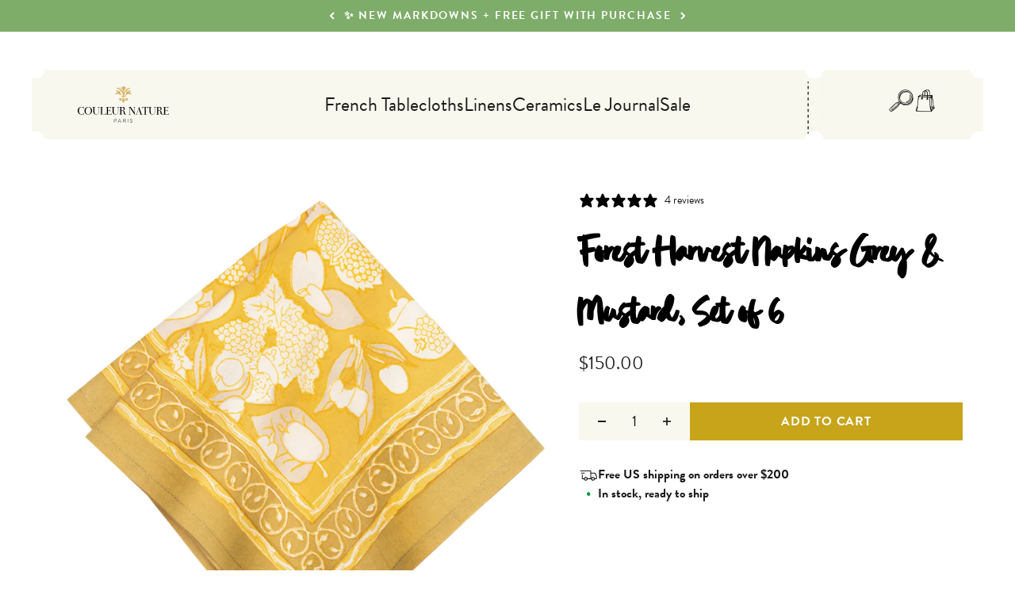

--- FILE ---
content_type: text/html; charset=utf-8
request_url: https://www.couleurnature.com/en-au/products/forest-harvest-napkins-grey-mustard-set-of-6
body_size: 47723
content:
<!doctype html>

<html lang="en" dir="ltr">
  <head>
    <meta charset="utf-8">
    <meta
      name="viewport"
      content="width=device-width, initial-scale=1.0, height=device-height, minimum-scale=1.0, maximum-scale=1.0"
    >
    <meta name="theme-color" content="#fcfaed">

    <title>
      Forest Harvest Napkins Grey &amp; Mustard, Set of 6
    </title><meta name="description" content="With a nod to the lush splendor of Provençal forests, these Forest Harvest napkins feature an array of sumptuous fruit amidst richly entwined foliage. The twirling vines and blossoming imagery make a pleasing backdrop to any meal, and every high-quality linen is hand-printed by skilled artisans using a time-honored tec"><link rel="canonical" href="https://www.couleurnature.com/en-au/products/forest-harvest-napkins-grey-mustard-set-of-6"><link rel="shortcut icon" href="//www.couleurnature.com/cdn/shop/files/couleur-favicon.png?v=1645583679&width=96">
      <link rel="apple-touch-icon" href="//www.couleurnature.com/cdn/shop/files/couleur-favicon.png?v=1645583679&width=180"><link rel="preconnect" href="https://cdn.shopify.com">
    <link rel="preconnect" href="https://fonts.shopifycdn.com" crossorigin>
    <link rel="dns-prefetch" href="https://productreviews.shopifycdn.com"><link rel="preload" href="//www.couleurnature.com/cdn/fonts/barlow/barlow_n7.691d1d11f150e857dcbc1c10ef03d825bc378d81.woff2" as="font" type="font/woff2" crossorigin><link rel="preload" href="//www.couleurnature.com/cdn/fonts/barlow/barlow_n4.038c60d7ea9ddb238b2f64ba6f463ba6c0b5e5ad.woff2" as="font" type="font/woff2" crossorigin><meta property="og:type" content="product">
  <meta property="og:title" content="Forest Harvest Napkins Grey &amp; Mustard, Set of 6">
  <meta property="product:price:amount" content="150.00">
  <meta property="product:price:currency" content="AUD">
  <meta property="product:availability" content="in stock"><meta property="og:image" content="http://www.couleurnature.com/cdn/shop/products/couleurnature-65.jpg?v=1751040461&width=2048">
  <meta property="og:image:secure_url" content="https://www.couleurnature.com/cdn/shop/products/couleurnature-65.jpg?v=1751040461&width=2048">
  <meta property="og:image:width" content="3600">
  <meta property="og:image:height" content="3600"><meta property="og:description" content="With a nod to the lush splendor of Provençal forests, these Forest Harvest napkins feature an array of sumptuous fruit amidst richly entwined foliage. The twirling vines and blossoming imagery make a pleasing backdrop to any meal, and every high-quality linen is hand-printed by skilled artisans using a time-honored tec"><meta property="og:url" content="https://www.couleurnature.com/en-au/products/forest-harvest-napkins-grey-mustard-set-of-6">
<meta property="og:site_name" content="CouleurNature"><meta name="twitter:card" content="summary"><meta name="twitter:title" content="Forest Harvest Napkins Grey &amp; Mustard, Set of 6">
  <meta name="twitter:description" content="With a nod to the lush splendor of Provençal forests, these Forest Harvest napkins feature an array of sumptuous fruit amidst richly entwined foliage. The twirling vines and blossoming imagery make a pleasing backdrop to any meal, and every high-quality linen is hand-printed by skilled artisans using a time-honored technique, resulting in a singular piece of craftsmanship. Set of six colorful napkins, each measuring a generous 19 inches square Available in Mustard/Blue and Mustard/Yellow color schemes Displays a pattern inspired by the verdant splendor of Southern France Mix and match with runners and tablecloths Designed exclusively for Couleur Nature by Parisian artist Bruno Lamy Easily cared for and suitable for everyday use 100% cotton; machine washable and colorfast Made in Jaipur, India, by fairly paid artisans working in healthy, safe conditions All our handmade French linens naturally feature slight variations,"><meta name="twitter:image" content="https://www.couleurnature.com/cdn/shop/products/couleurnature-65.jpg?crop=center&height=1200&v=1751040461&width=1200">
  <meta name="twitter:image:alt" content=""><script async crossorigin fetchpriority="high" src="/cdn/shopifycloud/importmap-polyfill/es-modules-shim.2.4.0.js"></script>
<script type="application/ld+json">{"@context":"http:\/\/schema.org\/","@id":"\/en-au\/products\/forest-harvest-napkins-grey-mustard-set-of-6#product","@type":"Product","brand":{"@type":"Brand","name":"Couleur Nature"},"category":"Napkins","description":"With a nod to the lush splendor of Provençal forests, these Forest Harvest napkins feature an array of sumptuous fruit amidst richly entwined foliage. The twirling vines and blossoming imagery make a pleasing backdrop to any meal, and every high-quality linen is hand-printed by skilled artisans using a time-honored technique, resulting in a singular piece of craftsmanship.\n\nSet of six colorful napkins, each measuring a generous 19 inches square\nAvailable in Mustard\/Blue and Mustard\/Yellow color schemes\nDisplays a pattern inspired by the verdant splendor of Southern France\nMix and match with runners and tablecloths\nDesigned exclusively for Couleur Nature by Parisian artist Bruno Lamy\nEasily cared for and suitable for everyday use\n100% cotton; machine washable and colorfast\nMade in Jaipur, India, by fairly paid artisans working in healthy, safe conditions\nAll our handmade French linens naturally feature slight variations, making each one subtly unique\n","image":"https:\/\/www.couleurnature.com\/cdn\/shop\/products\/couleurnature-65.jpg?v=1751040461\u0026width=1920","name":"Forest Harvest Napkins Grey \u0026 Mustard, Set of 6","offers":{"@id":"\/en-au\/products\/forest-harvest-napkins-grey-mustard-set-of-6?variant=36909919961240#offer","@type":"Offer","availability":"http:\/\/schema.org\/InStock","price":"150.00","priceCurrency":"AUD","url":"https:\/\/www.couleurnature.com\/en-au\/products\/forest-harvest-napkins-grey-mustard-set-of-6?variant=36909919961240"},"sku":"93-03-5","url":"https:\/\/www.couleurnature.com\/en-au\/products\/forest-harvest-napkins-grey-mustard-set-of-6"}</script><script type="application/ld+json">
  {
    "@context": "https://schema.org",
    "@type": "BreadcrumbList",
    "itemListElement": [{
        "@type": "ListItem",
        "position": 1,
        "name": "Home",
        "item": "https://www.couleurnature.com"
      },{
            "@type": "ListItem",
            "position": 2,
            "name": "Forest Harvest Napkins Grey \u0026 Mustard, Set of 6",
            "item": "https://www.couleurnature.com/en-au/products/forest-harvest-napkins-grey-mustard-set-of-6"
          }]
  }
</script><style>/* Typography (heading) */
  @font-face {
  font-family: Barlow;
  font-weight: 700;
  font-style: normal;
  font-display: fallback;
  src: url("//www.couleurnature.com/cdn/fonts/barlow/barlow_n7.691d1d11f150e857dcbc1c10ef03d825bc378d81.woff2") format("woff2"),
       url("//www.couleurnature.com/cdn/fonts/barlow/barlow_n7.4fdbb1cb7da0e2c2f88492243ffa2b4f91924840.woff") format("woff");
}

@font-face {
  font-family: Barlow;
  font-weight: 700;
  font-style: italic;
  font-display: fallback;
  src: url("//www.couleurnature.com/cdn/fonts/barlow/barlow_i7.50e19d6cc2ba5146fa437a5a7443c76d5d730103.woff2") format("woff2"),
       url("//www.couleurnature.com/cdn/fonts/barlow/barlow_i7.47e9f98f1b094d912e6fd631cc3fe93d9f40964f.woff") format("woff");
}

/* Typography (body) */
  @font-face {
  font-family: Barlow;
  font-weight: 400;
  font-style: normal;
  font-display: fallback;
  src: url("//www.couleurnature.com/cdn/fonts/barlow/barlow_n4.038c60d7ea9ddb238b2f64ba6f463ba6c0b5e5ad.woff2") format("woff2"),
       url("//www.couleurnature.com/cdn/fonts/barlow/barlow_n4.074a9f2b990b38aec7d56c68211821e455b6d075.woff") format("woff");
}

@font-face {
  font-family: Barlow;
  font-weight: 400;
  font-style: italic;
  font-display: fallback;
  src: url("//www.couleurnature.com/cdn/fonts/barlow/barlow_i4.8c59b6445f83f078b3520bad98b24d859431b377.woff2") format("woff2"),
       url("//www.couleurnature.com/cdn/fonts/barlow/barlow_i4.bf7e6d69237bd02188410034976892368fd014c0.woff") format("woff");
}

@font-face {
  font-family: Barlow;
  font-weight: 700;
  font-style: normal;
  font-display: fallback;
  src: url("//www.couleurnature.com/cdn/fonts/barlow/barlow_n7.691d1d11f150e857dcbc1c10ef03d825bc378d81.woff2") format("woff2"),
       url("//www.couleurnature.com/cdn/fonts/barlow/barlow_n7.4fdbb1cb7da0e2c2f88492243ffa2b4f91924840.woff") format("woff");
}

@font-face {
  font-family: Barlow;
  font-weight: 700;
  font-style: italic;
  font-display: fallback;
  src: url("//www.couleurnature.com/cdn/fonts/barlow/barlow_i7.50e19d6cc2ba5146fa437a5a7443c76d5d730103.woff2") format("woff2"),
       url("//www.couleurnature.com/cdn/fonts/barlow/barlow_i7.47e9f98f1b094d912e6fd631cc3fe93d9f40964f.woff") format("woff");
}

:root {
    /**
     * ---------------------------------------------------------------------
     * SPACING VARIABLES
     *
     * We are using a spacing inspired from frameworks like Tailwind CSS.
     * ---------------------------------------------------------------------
     */
    --spacing-0-5: 0.125rem; /* 2px */
    --spacing-1: 0.25rem; /* 4px */
    --spacing-1-5: 0.375rem; /* 6px */
    --spacing-2: 0.5rem; /* 8px */
    --spacing-2-5: 0.625rem; /* 10px */
    --spacing-3: 0.75rem; /* 12px */
    --spacing-3-5: 0.875rem; /* 14px */
    --spacing-4: 1rem; /* 16px */
    --spacing-4-5: 1.125rem; /* 18px */
    --spacing-5: 1.25rem; /* 20px */
    --spacing-5-5: 1.375rem; /* 22px */
    --spacing-6: 1.5rem; /* 24px */
    --spacing-6-5: 1.625rem; /* 26px */
    --spacing-7: 1.75rem; /* 28px */
    --spacing-7-5: 1.875rem; /* 30px */
    --spacing-8: 2rem; /* 32px */
    --spacing-8-5: 2.125rem; /* 34px */
    --spacing-9: 2.25rem; /* 36px */
    --spacing-9-5: 2.375rem; /* 38px */
    --spacing-10: 2.5rem; /* 40px */
    --spacing-11: 2.75rem; /* 44px */
    --spacing-12: 3rem; /* 48px */
    --spacing-14: 3.5rem; /* 56px */
    --spacing-16: 4rem; /* 64px */
    --spacing-18: 4.5rem; /* 72px */
    --spacing-20: 5rem; /* 80px */
    --spacing-24: 6rem; /* 96px */
    --spacing-28: 7rem; /* 112px */
    --spacing-32: 8rem; /* 128px */
    --spacing-36: 9rem; /* 144px */
    --spacing-40: 10rem; /* 160px */
    --spacing-44: 11rem; /* 176px */
    --spacing-48: 12rem; /* 192px */
    --spacing-52: 13rem; /* 208px */
    --spacing-56: 14rem; /* 224px */
    --spacing-60: 15rem; /* 240px */
    --spacing-64: 16rem; /* 256px */
    --spacing-72: 18rem; /* 288px */
    --spacing-80: 20rem; /* 320px */
    --spacing-96: 24rem; /* 384px */

    /* Container */
    --container-max-width: 1600px;
    --container-narrow-max-width: 1350px;
    --container-gutter: var(--spacing-5);
    --section-outer-spacing-block: var(--spacing-10);
    --section-inner-max-spacing-block: var(--spacing-9);
    --section-inner-spacing-inline: var(--container-gutter);
    --section-stack-spacing-block: var(--spacing-8);

    /* Grid gutter */
    --grid-gutter: var(--spacing-5);

    /* Product list settings */
    --product-list-row-gap: var(--spacing-8);
    --product-list-column-gap: var(--grid-gutter);

    /* Form settings */
    --input-gap: var(--spacing-2);
    --input-height: 2.625rem;
    --input-padding-inline: var(--spacing-4);

    /* Other sizes */
    --sticky-area-height: calc(var(--sticky-announcement-bar-enabled, 0) * var(--announcement-bar-height, 0px) + var(--sticky-header-enabled, 0) * var(--header-height, 0px));

    /* RTL support */
    --transform-logical-flip: 1;
    --transform-origin-start: left;
    --transform-origin-end: right;

    /**
     * ---------------------------------------------------------------------
     * TYPOGRAPHY
     * ---------------------------------------------------------------------
     */

    /* Font properties */
    
      --heading-font-family: 'brandon-grotesque', sans-serif;
    
    --typeHeaderPrimary: 'Great Crafting', serif;
    --heading-font-weight: 700;
    --heading-font-style: normal;
    --heading-text-transform: normal;
    --heading-letter-spacing: -0.02em;

    
      --text-font-family: 'brandon-grotesque', sans-serif;
    
    --text-font-weight: 400;
    --text-font-style: normal;
    --text-letter-spacing: 0.0em;

    /* Font sizes */
    --text-h0: 3rem;
    --text-h1: 2.5rem;
    --text-h2: 2rem;
    --text-h3: 1.5rem;
    --text-h4: 1.375rem;
    --text-h5: 1.125rem;
    --text-h6: 1rem;
    --text-xs: 0.8125rem;
    --text-sm: 0.875rem;
    --text-base: 1.0rem;
    --text-lg: 1.25rem;

    /**
     * ---------------------------------------------------------------------
     * COLORS
     * ---------------------------------------------------------------------
     */

    /* Color settings */--accent: 200 164 27;
    --text-primary: 26 26 26;
    --background-primary: 255 255 255;
    --dialog-background: 255 255 255;
    --border-color: var(--text-color, var(--text-primary)) / 0.12;

    /* Button colors */
    --button-background-primary: 200 164 27;
    --button-text-primary: 255 255 255;
    --button-background-secondary: 1 114 181;
    --button-text-secondary: 255 255 255;
    --button-background-tertiary: 200 164 27;
    --button-text-tertiary: 0 0 0;

    /* Status colors */
    --success-background: 224 244 232;
    --success-text: 0 163 65;
    --warning-background: 255 246 233;
    --warning-text: 255 183 74;
    --error-background: 254 231 231;
    --error-text: 248 58 58;

    /* Product colors */
    --on-sale-text: 248 58 58;
    --on-sale-badge-background: 248 58 58;
    --on-sale-badge-text: 255 255 255;
    --sold-out-badge-background: 0 0 0;
    --sold-out-badge-text: 255 255 255;
    --primary-badge-background: 255 255 255;
    --primary-badge-text: 0 0 0;
    --bestseller-badge-background: ;
    --bestseller-badge-text: 0 0 0;
    --new-badge-background: ;
    --new-badge-text: 0 0 0;
    --star-color: 255 183 74;
    --product-card-background: 255 255 255;
    --product-card-text: 26 26 26;

    /* Header colors */
    --header-background: 252 250 237;
    --header-text: 26 26 26;

    /* Footer colors */
    --footer-background: 252 250 237;
    --footer-text: 26 26 26;

    /* Rounded variables (used for border radius) */
    --rounded-xs: 0.25rem;
    --rounded-sm: 0.375rem;
    --rounded: 0.75rem;
    --rounded-lg: 1.5rem;
    --rounded-full: 9999px;

    --rounded-button: 0.0rem;
    --rounded-input: 0.5rem;

    /* Box shadow */
    --shadow-sm: 0 2px 8px rgb(var(--text-primary) / 0.1);
    --shadow: 0 5px 15px rgb(var(--text-primary) / 0.1);
    --shadow-md: 0 5px 30px rgb(var(--text-primary) / 0.1);
    --shadow-block: 0px 18px 50px rgb(var(--text-primary) / 0.1);

    /**
     * ---------------------------------------------------------------------
     * OTHER
     * ---------------------------------------------------------------------
     */

    --stagger-products-reveal-opacity: 0;
    --cursor-close-svg-url: url(//www.couleurnature.com/cdn/shop/t/93/assets/cursor-close.svg?v=147174565022153725511755560597);
    --cursor-zoom-in-svg-url: url(//www.couleurnature.com/cdn/shop/t/93/assets/cursor-zoom-in.svg?v=154953035094101115921755560597);
    --cursor-zoom-out-svg-url: url(//www.couleurnature.com/cdn/shop/t/93/assets/cursor-zoom-out.svg?v=16155520337305705181755560595);
    --checkmark-svg-url: url(//www.couleurnature.com/cdn/shop/t/93/assets/checkmark.svg?v=77552481021870063511755560594);
  }

  [dir="rtl"]:root {
    /* RTL support */
    --transform-logical-flip: -1;
    --transform-origin-start: right;
    --transform-origin-end: left;
  }

  @media screen and (min-width: 700px) {
    :root {
      /* Typography (font size) */
      --text-h0: 4rem;
      --text-h1: 3rem;
      --text-h2: 2.5rem;
      --text-h3: 2rem;
      --text-h4: 1.625rem;
      --text-h5: 1.25rem;
      --text-h6: 1.125rem;

      --text-xs: 0.9375rem;
      --text-sm: 1.0625rem;
      --text-base: 1.1875rem;
      --text-lg: 1.4375rem;

      /* Spacing */
      --container-gutter: 2rem;
      --section-outer-spacing-block: var(--spacing-14);
      --section-inner-max-spacing-block: var(--spacing-10);
      --section-inner-spacing-inline: var(--spacing-12);
      --section-stack-spacing-block: var(--spacing-12);

      /* Grid gutter */
      --grid-gutter: var(--spacing-6);

      /* Product list settings */
      --product-list-row-gap: var(--spacing-12);

      /* Form settings */
      --input-gap: 1rem;
      --input-height: 3.125rem;
      --input-padding-inline: var(--spacing-5);
    }
  }

  @media screen and (min-width: 1000px) {
    :root {
      /* Spacing settings */
      --container-gutter: var(--spacing-12);
      --section-outer-spacing-block: var(--spacing-16);
      --section-inner-max-spacing-block: var(--spacing-14);
      --section-inner-spacing-inline: var(--spacing-16);
      --section-stack-spacing-block: var(--spacing-12);
    }
  }

  @media screen and (min-width: 1150px) {
    :root {
      /* Spacing settings */
      --container-gutter: var(--spacing-12);
      --section-outer-spacing-block: var(--spacing-16);
      --section-inner-max-spacing-block: var(--spacing-14);
      --section-inner-spacing-inline: var(--spacing-16);
      --section-stack-spacing-block: var(--spacing-12);
    }
  }

  @media screen and (min-width: 1400px) {
    :root {
      /* Typography (font size) */
      --text-h0: 5rem;
      --text-h1: 3.75rem;
      --text-h2: 3rem;
      --text-h3: 2.25rem;
      --text-h4: 2rem;
      --text-h5: 1.5rem;
      --text-h6: 1.25rem;

      --section-outer-spacing-block: var(--spacing-20);
      --section-inner-max-spacing-block: var(--spacing-16);
      --section-inner-spacing-inline: var(--spacing-18);
    }
  }

  @media screen and (min-width: 1600px) {
    :root {
      --section-outer-spacing-block: var(--spacing-20);
      --section-inner-max-spacing-block: var(--spacing-18);
      --section-inner-spacing-inline: var(--spacing-20);
    }
  }

  /**
   * ---------------------------------------------------------------------
   * LIQUID DEPENDANT CSS
   *
   * Our main CSS is Liquid free, but some very specific features depend on
   * theme settings, so we have them here
   * ---------------------------------------------------------------------
   */@media screen and (pointer: fine) {
        .button:not([disabled]):hover, .btn:not([disabled]):hover, .shopify-payment-button__button--unbranded:not([disabled]):hover {
          --button-background-opacity: 0.85;
        }

        .button--subdued:not([disabled]):hover {
          --button-background: var(--text-color) / .05 !important;
        }
      }@font-face {
    font-family: 'Iowan Old Style';
    src: url('//www.couleurnature.com/cdn/shop/t/93/assets/iowan-old-style-black-italic.ttf?v=77601445801142008341755560596') format('opentype');
    font-weight: 900;
    font-style: italic;
  }

  @font-face {
    font-family: 'Iowan Old Style';
    src: url('//www.couleurnature.com/cdn/shop/t/93/assets/iowan-old-style-black.ttf?v=170099840462485592721755560596') format('opentype');
    font-weight: 900;
    font-style: normal;
  }

  @font-face {
    font-family: 'Iowan Old Style';
    src: url('//www.couleurnature.com/cdn/shop/t/93/assets/iowan-old-style-bold-italic.ttf?v=84925182667537812991755560596') format('opentype');
    font-weight: 700;
    font-style: italic;
  }

  @font-face {
    font-family: 'Iowan Old Style';
    src: url('//www.couleurnature.com/cdn/shop/t/93/assets/iowan-old-style-bold.ttf?v=110230382215162018321755560597') format('opentype');
    font-weight: 700;
    font-style: normal;
  }

  @font-face {
    font-family: 'Iowan Old Style';
    src: url('//www.couleurnature.com/cdn/shop/t/93/assets/iowan-old-style-italic.ttf?v=159534655235678740911755560597') format('opentype');
    font-weight: 400;
    font-style: italic;
  }

  @font-face {
    font-family: 'Iowan Old Style';
    src: url('//www.couleurnature.com/cdn/shop/t/93/assets/iowan-old-style.ttf?v=94361528736041368931755560597') format('opentype');
    font-weight: 400;
    font-style: normal;
  }

  @font-face {
    font-family: 'Great Crafting';
    src: url('//www.couleurnature.com/cdn/shop/t/93/assets/GreatCrafting.woff?v=149010669494463239921755560595') format('woff');
    font-weight: 400;
    font-style: normal;
  }

  @font-face {
    font-family: 'Azeret Mono';
    src: url('//www.couleurnature.com/cdn/shop/t/93/assets/AzeretMono-VariableFont_wght.ttf?v=95790095972183584901755560595') format('truetype');
    font-weight: 100 900;
    font-style: normal;
  }

  @font-face {
    font-family: 'Azeret Mono';
    src: url('//www.couleurnature.com/cdn/shop/t/93/assets/AzeretMono-Italic-VariableFont_wght.ttf?v=47919523034179829731755560595') format('truetype');
    font-weight: 100 900;
    font-style: italic;
  }

  .special-headline {
    font-family: 'Great Crafting', sans-serif;
  }
</style>
<script>
  // This allows to expose several variables to the global scope, to be used in scripts
  window.themeVariables = {
    settings: {
      showPageTransition: null,
      staggerProductsApparition: true,
      reduceDrawerAnimation: false,
      reduceMenuAnimation: false,
      headingApparition: "split_fade",
      pageType: "product",
      moneyFormat: "${{amount}}",
      moneyWithCurrencyFormat: "${{amount}} AUD",
      currencyCodeEnabled: false,
      cartType: "popover",
      showDiscount: false,
      discountMode: "saving",
      pageBackground: "#ffffff",
      textColor: "#1a1a1a"
    },

    strings: {
      accessibilityClose: "Close",
      accessibilityNext: "Next",
      accessibilityPrevious: "Previous",
      closeGallery: "Close gallery",
      zoomGallery: "Zoom",
      errorGallery: "Image cannot be loaded",
      searchNoResults: "No results could be found.",
      addOrderNote: "Add gift message",
      editOrderNote: "Edit gift message",
      shippingEstimatorNoResults: "Sorry, we do not ship to your address.",
      shippingEstimatorOneResult: "There is one shipping rate for your address:",
      shippingEstimatorMultipleResults: "There are several shipping rates for your address:",
      shippingEstimatorError: "One or more error occurred while retrieving shipping rates:"
    },

    breakpoints: {
      'sm': 'screen and (min-width: 700px)',
      'md': 'screen and (min-width: 1000px)',
      'lg': 'screen and (min-width: 1150px)',
      'xl': 'screen and (min-width: 1400px)',

      'sm-max': 'screen and (max-width: 699px)',
      'md-max': 'screen and (max-width: 999px)',
      'lg-max': 'screen and (max-width: 1149px)',
      'xl-max': 'screen and (max-width: 1399px)'
    }
  };

  // For detecting native share
  document.documentElement.classList.add(`native-share--${navigator.share ? 'enabled' : 'disabled'}`);// We save the product ID in local storage to be eventually used for recently viewed section
    try {
      const recentlyViewedProducts = new Set(JSON.parse(localStorage.getItem('theme:recently-viewed-products') || '[]'));

      recentlyViewedProducts.delete(5937582899352); // Delete first to re-move the product
      recentlyViewedProducts.add(5937582899352);

      localStorage.setItem('theme:recently-viewed-products', JSON.stringify(Array.from(recentlyViewedProducts.values()).reverse()));
    } catch (e) {
      // Safari in private mode does not allow setting item, we silently fail
    }</script><script>
      if (!(HTMLScriptElement.supports && HTMLScriptElement.supports('importmap'))) {
        const importMapPolyfill = document.createElement('script');
        importMapPolyfill.async = true;
        importMapPolyfill.src = "//www.couleurnature.com/cdn/shop/t/93/assets/es-module-shims.min.js?v=98603786603752121101755560597";

        document.head.appendChild(importMapPolyfill);
      }
    </script>

    <script type="importmap">{
        "imports": {
          "vendor": "//www.couleurnature.com/cdn/shop/t/93/assets/vendor.min.js?v=37127808935879722241755560595",
          "theme": "//www.couleurnature.com/cdn/shop/t/93/assets/theme.js?v=92685328037429402991755641208",
          "photoswipe": "//www.couleurnature.com/cdn/shop/t/93/assets/photoswipe.min.js?v=13374349288281597431755560595"
        }
      }
    </script>

    <script src="//www.couleurnature.com/cdn/shop/t/93/assets/jquery.min.js?v=8324501383853434791755560598" defer></script>
    <script type="module" src="//www.couleurnature.com/cdn/shop/t/93/assets/vendor.min.js?v=37127808935879722241755560595"></script>
    <script type="module" src="//www.couleurnature.com/cdn/shop/t/93/assets/theme.js?v=92685328037429402991755641208"></script>
    <script type="text/javascript" src="//www.couleurnature.com/cdn/shop/t/93/assets/slick.min.js?v=71779134894361685811755560595" defer></script>
    <script type="text/javascript" src="//www.couleurnature.com/cdn/shop/t/93/assets/sliders-render.min.js?v=102150859387034554421755560596" defer></script>
    <script type="text/javascript" src="//www.couleurnature.com/cdn/shop/t/93/assets/swiper-bundle.min.js?v=140229966564506460931755560597" defer></script>

    <script>window.performance && window.performance.mark && window.performance.mark('shopify.content_for_header.start');</script><meta name="google-site-verification" content="S8PRrKPS3bQKFlD_Nr-tynqGPyPqG_5D7LSN3o3SwNg">
<meta id="shopify-digital-wallet" name="shopify-digital-wallet" content="/14136636/digital_wallets/dialog">
<meta name="shopify-checkout-api-token" content="73e96529e4f8f0d521c3b7137d697655">
<meta id="in-context-paypal-metadata" data-shop-id="14136636" data-venmo-supported="true" data-environment="production" data-locale="en_US" data-paypal-v4="true" data-currency="AUD">
<link rel="alternate" hreflang="x-default" href="https://www.couleurnature.com/products/forest-harvest-napkins-grey-mustard-set-of-6">
<link rel="alternate" hreflang="en" href="https://www.couleurnature.com/products/forest-harvest-napkins-grey-mustard-set-of-6">
<link rel="alternate" hreflang="en-CA" href="https://www.couleurnature.com/en-ca/products/forest-harvest-napkins-grey-mustard-set-of-6">
<link rel="alternate" hreflang="en-GB" href="https://www.couleurnature.com/en-gb/products/forest-harvest-napkins-grey-mustard-set-of-6">
<link rel="alternate" hreflang="en-AU" href="https://www.couleurnature.com/en-au/products/forest-harvest-napkins-grey-mustard-set-of-6">
<link rel="alternate" hreflang="en-DE" href="https://www.couleurnature.com/en-de/products/forest-harvest-napkins-grey-mustard-set-of-6">
<link rel="alternate" hreflang="en-FR" href="https://www.couleurnature.com/en-fr/products/forest-harvest-napkins-grey-mustard-set-of-6">
<link rel="alternate" type="application/json+oembed" href="https://www.couleurnature.com/en-au/products/forest-harvest-napkins-grey-mustard-set-of-6.oembed">
<script async="async" src="/checkouts/internal/preloads.js?locale=en-AU"></script>
<link rel="preconnect" href="https://shop.app" crossorigin="anonymous">
<script async="async" src="https://shop.app/checkouts/internal/preloads.js?locale=en-AU&shop_id=14136636" crossorigin="anonymous"></script>
<script id="apple-pay-shop-capabilities" type="application/json">{"shopId":14136636,"countryCode":"US","currencyCode":"AUD","merchantCapabilities":["supports3DS"],"merchantId":"gid:\/\/shopify\/Shop\/14136636","merchantName":"CouleurNature","requiredBillingContactFields":["postalAddress","email"],"requiredShippingContactFields":["postalAddress","email"],"shippingType":"shipping","supportedNetworks":["visa","masterCard","amex","discover","elo","jcb"],"total":{"type":"pending","label":"CouleurNature","amount":"1.00"},"shopifyPaymentsEnabled":true,"supportsSubscriptions":true}</script>
<script id="shopify-features" type="application/json">{"accessToken":"73e96529e4f8f0d521c3b7137d697655","betas":["rich-media-storefront-analytics"],"domain":"www.couleurnature.com","predictiveSearch":true,"shopId":14136636,"locale":"en"}</script>
<script>var Shopify = Shopify || {};
Shopify.shop = "couleur-nature.myshopify.com";
Shopify.locale = "en";
Shopify.currency = {"active":"AUD","rate":"1.511741"};
Shopify.country = "AU";
Shopify.theme = {"name":"impact\/main","id":148881604760,"schema_name":"Impact","schema_version":"6.5.0","theme_store_id":null,"role":"main"};
Shopify.theme.handle = "null";
Shopify.theme.style = {"id":null,"handle":null};
Shopify.cdnHost = "www.couleurnature.com/cdn";
Shopify.routes = Shopify.routes || {};
Shopify.routes.root = "/en-au/";</script>
<script type="module">!function(o){(o.Shopify=o.Shopify||{}).modules=!0}(window);</script>
<script>!function(o){function n(){var o=[];function n(){o.push(Array.prototype.slice.apply(arguments))}return n.q=o,n}var t=o.Shopify=o.Shopify||{};t.loadFeatures=n(),t.autoloadFeatures=n()}(window);</script>
<script>
  window.ShopifyPay = window.ShopifyPay || {};
  window.ShopifyPay.apiHost = "shop.app\/pay";
  window.ShopifyPay.redirectState = null;
</script>
<script id="shop-js-analytics" type="application/json">{"pageType":"product"}</script>
<script defer="defer" async type="module" src="//www.couleurnature.com/cdn/shopifycloud/shop-js/modules/v2/client.init-shop-cart-sync_C5BV16lS.en.esm.js"></script>
<script defer="defer" async type="module" src="//www.couleurnature.com/cdn/shopifycloud/shop-js/modules/v2/chunk.common_CygWptCX.esm.js"></script>
<script type="module">
  await import("//www.couleurnature.com/cdn/shopifycloud/shop-js/modules/v2/client.init-shop-cart-sync_C5BV16lS.en.esm.js");
await import("//www.couleurnature.com/cdn/shopifycloud/shop-js/modules/v2/chunk.common_CygWptCX.esm.js");

  window.Shopify.SignInWithShop?.initShopCartSync?.({"fedCMEnabled":true,"windoidEnabled":true});

</script>
<script>
  window.Shopify = window.Shopify || {};
  if (!window.Shopify.featureAssets) window.Shopify.featureAssets = {};
  window.Shopify.featureAssets['shop-js'] = {"shop-cart-sync":["modules/v2/client.shop-cart-sync_ZFArdW7E.en.esm.js","modules/v2/chunk.common_CygWptCX.esm.js"],"init-fed-cm":["modules/v2/client.init-fed-cm_CmiC4vf6.en.esm.js","modules/v2/chunk.common_CygWptCX.esm.js"],"shop-cash-offers":["modules/v2/client.shop-cash-offers_DOA2yAJr.en.esm.js","modules/v2/chunk.common_CygWptCX.esm.js","modules/v2/chunk.modal_D71HUcav.esm.js"],"shop-button":["modules/v2/client.shop-button_tlx5R9nI.en.esm.js","modules/v2/chunk.common_CygWptCX.esm.js"],"shop-toast-manager":["modules/v2/client.shop-toast-manager_ClPi3nE9.en.esm.js","modules/v2/chunk.common_CygWptCX.esm.js"],"init-shop-cart-sync":["modules/v2/client.init-shop-cart-sync_C5BV16lS.en.esm.js","modules/v2/chunk.common_CygWptCX.esm.js"],"avatar":["modules/v2/client.avatar_BTnouDA3.en.esm.js"],"init-windoid":["modules/v2/client.init-windoid_sURxWdc1.en.esm.js","modules/v2/chunk.common_CygWptCX.esm.js"],"init-shop-email-lookup-coordinator":["modules/v2/client.init-shop-email-lookup-coordinator_B8hsDcYM.en.esm.js","modules/v2/chunk.common_CygWptCX.esm.js"],"pay-button":["modules/v2/client.pay-button_FdsNuTd3.en.esm.js","modules/v2/chunk.common_CygWptCX.esm.js"],"shop-login-button":["modules/v2/client.shop-login-button_C5VAVYt1.en.esm.js","modules/v2/chunk.common_CygWptCX.esm.js","modules/v2/chunk.modal_D71HUcav.esm.js"],"init-customer-accounts-sign-up":["modules/v2/client.init-customer-accounts-sign-up_CPSyQ0Tj.en.esm.js","modules/v2/client.shop-login-button_C5VAVYt1.en.esm.js","modules/v2/chunk.common_CygWptCX.esm.js","modules/v2/chunk.modal_D71HUcav.esm.js"],"init-shop-for-new-customer-accounts":["modules/v2/client.init-shop-for-new-customer-accounts_ChsxoAhi.en.esm.js","modules/v2/client.shop-login-button_C5VAVYt1.en.esm.js","modules/v2/chunk.common_CygWptCX.esm.js","modules/v2/chunk.modal_D71HUcav.esm.js"],"init-customer-accounts":["modules/v2/client.init-customer-accounts_DxDtT_ad.en.esm.js","modules/v2/client.shop-login-button_C5VAVYt1.en.esm.js","modules/v2/chunk.common_CygWptCX.esm.js","modules/v2/chunk.modal_D71HUcav.esm.js"],"shop-follow-button":["modules/v2/client.shop-follow-button_Cva4Ekp9.en.esm.js","modules/v2/chunk.common_CygWptCX.esm.js","modules/v2/chunk.modal_D71HUcav.esm.js"],"checkout-modal":["modules/v2/client.checkout-modal_BPM8l0SH.en.esm.js","modules/v2/chunk.common_CygWptCX.esm.js","modules/v2/chunk.modal_D71HUcav.esm.js"],"lead-capture":["modules/v2/client.lead-capture_Bi8yE_yS.en.esm.js","modules/v2/chunk.common_CygWptCX.esm.js","modules/v2/chunk.modal_D71HUcav.esm.js"],"shop-login":["modules/v2/client.shop-login_D6lNrXab.en.esm.js","modules/v2/chunk.common_CygWptCX.esm.js","modules/v2/chunk.modal_D71HUcav.esm.js"],"payment-terms":["modules/v2/client.payment-terms_CZxnsJam.en.esm.js","modules/v2/chunk.common_CygWptCX.esm.js","modules/v2/chunk.modal_D71HUcav.esm.js"]};
</script>
<script>(function() {
  var isLoaded = false;
  function asyncLoad() {
    if (isLoaded) return;
    isLoaded = true;
    var urls = ["https:\/\/cdn1.stamped.io\/files\/widget.min.js?shop=couleur-nature.myshopify.com","\/\/searchanise-ef84.kxcdn.com\/widgets\/shopify\/init.js?a=5d4z5t3V6A\u0026shop=couleur-nature.myshopify.com","https:\/\/cdn.rebuyengine.com\/onsite\/js\/rebuy.js?shop=couleur-nature.myshopify.com","https:\/\/tools.luckyorange.com\/core\/lo.js?site-id=3674a96d\u0026shop=couleur-nature.myshopify.com"];
    for (var i = 0; i < urls.length; i++) {
      var s = document.createElement('script');
      s.type = 'text/javascript';
      s.async = true;
      s.src = urls[i];
      var x = document.getElementsByTagName('script')[0];
      x.parentNode.insertBefore(s, x);
    }
  };
  if(window.attachEvent) {
    window.attachEvent('onload', asyncLoad);
  } else {
    window.addEventListener('load', asyncLoad, false);
  }
})();</script>
<script id="__st">var __st={"a":14136636,"offset":-28800,"reqid":"010d4599-20ee-41dd-a13b-af8d69375d64-1768854344","pageurl":"www.couleurnature.com\/en-au\/products\/forest-harvest-napkins-grey-mustard-set-of-6","u":"e8b34807af3f","p":"product","rtyp":"product","rid":5937582899352};</script>
<script>window.ShopifyPaypalV4VisibilityTracking = true;</script>
<script id="captcha-bootstrap">!function(){'use strict';const t='contact',e='account',n='new_comment',o=[[t,t],['blogs',n],['comments',n],[t,'customer']],c=[[e,'customer_login'],[e,'guest_login'],[e,'recover_customer_password'],[e,'create_customer']],r=t=>t.map((([t,e])=>`form[action*='/${t}']:not([data-nocaptcha='true']) input[name='form_type'][value='${e}']`)).join(','),a=t=>()=>t?[...document.querySelectorAll(t)].map((t=>t.form)):[];function s(){const t=[...o],e=r(t);return a(e)}const i='password',u='form_key',d=['recaptcha-v3-token','g-recaptcha-response','h-captcha-response',i],f=()=>{try{return window.sessionStorage}catch{return}},m='__shopify_v',_=t=>t.elements[u];function p(t,e,n=!1){try{const o=window.sessionStorage,c=JSON.parse(o.getItem(e)),{data:r}=function(t){const{data:e,action:n}=t;return t[m]||n?{data:e,action:n}:{data:t,action:n}}(c);for(const[e,n]of Object.entries(r))t.elements[e]&&(t.elements[e].value=n);n&&o.removeItem(e)}catch(o){console.error('form repopulation failed',{error:o})}}const l='form_type',E='cptcha';function T(t){t.dataset[E]=!0}const w=window,h=w.document,L='Shopify',v='ce_forms',y='captcha';let A=!1;((t,e)=>{const n=(g='f06e6c50-85a8-45c8-87d0-21a2b65856fe',I='https://cdn.shopify.com/shopifycloud/storefront-forms-hcaptcha/ce_storefront_forms_captcha_hcaptcha.v1.5.2.iife.js',D={infoText:'Protected by hCaptcha',privacyText:'Privacy',termsText:'Terms'},(t,e,n)=>{const o=w[L][v],c=o.bindForm;if(c)return c(t,g,e,D).then(n);var r;o.q.push([[t,g,e,D],n]),r=I,A||(h.body.append(Object.assign(h.createElement('script'),{id:'captcha-provider',async:!0,src:r})),A=!0)});var g,I,D;w[L]=w[L]||{},w[L][v]=w[L][v]||{},w[L][v].q=[],w[L][y]=w[L][y]||{},w[L][y].protect=function(t,e){n(t,void 0,e),T(t)},Object.freeze(w[L][y]),function(t,e,n,w,h,L){const[v,y,A,g]=function(t,e,n){const i=e?o:[],u=t?c:[],d=[...i,...u],f=r(d),m=r(i),_=r(d.filter((([t,e])=>n.includes(e))));return[a(f),a(m),a(_),s()]}(w,h,L),I=t=>{const e=t.target;return e instanceof HTMLFormElement?e:e&&e.form},D=t=>v().includes(t);t.addEventListener('submit',(t=>{const e=I(t);if(!e)return;const n=D(e)&&!e.dataset.hcaptchaBound&&!e.dataset.recaptchaBound,o=_(e),c=g().includes(e)&&(!o||!o.value);(n||c)&&t.preventDefault(),c&&!n&&(function(t){try{if(!f())return;!function(t){const e=f();if(!e)return;const n=_(t);if(!n)return;const o=n.value;o&&e.removeItem(o)}(t);const e=Array.from(Array(32),(()=>Math.random().toString(36)[2])).join('');!function(t,e){_(t)||t.append(Object.assign(document.createElement('input'),{type:'hidden',name:u})),t.elements[u].value=e}(t,e),function(t,e){const n=f();if(!n)return;const o=[...t.querySelectorAll(`input[type='${i}']`)].map((({name:t})=>t)),c=[...d,...o],r={};for(const[a,s]of new FormData(t).entries())c.includes(a)||(r[a]=s);n.setItem(e,JSON.stringify({[m]:1,action:t.action,data:r}))}(t,e)}catch(e){console.error('failed to persist form',e)}}(e),e.submit())}));const S=(t,e)=>{t&&!t.dataset[E]&&(n(t,e.some((e=>e===t))),T(t))};for(const o of['focusin','change'])t.addEventListener(o,(t=>{const e=I(t);D(e)&&S(e,y())}));const B=e.get('form_key'),M=e.get(l),P=B&&M;t.addEventListener('DOMContentLoaded',(()=>{const t=y();if(P)for(const e of t)e.elements[l].value===M&&p(e,B);[...new Set([...A(),...v().filter((t=>'true'===t.dataset.shopifyCaptcha))])].forEach((e=>S(e,t)))}))}(h,new URLSearchParams(w.location.search),n,t,e,['guest_login'])})(!0,!0)}();</script>
<script integrity="sha256-4kQ18oKyAcykRKYeNunJcIwy7WH5gtpwJnB7kiuLZ1E=" data-source-attribution="shopify.loadfeatures" defer="defer" src="//www.couleurnature.com/cdn/shopifycloud/storefront/assets/storefront/load_feature-a0a9edcb.js" crossorigin="anonymous"></script>
<script crossorigin="anonymous" defer="defer" src="//www.couleurnature.com/cdn/shopifycloud/storefront/assets/shopify_pay/storefront-65b4c6d7.js?v=20250812"></script>
<script data-source-attribution="shopify.dynamic_checkout.dynamic.init">var Shopify=Shopify||{};Shopify.PaymentButton=Shopify.PaymentButton||{isStorefrontPortableWallets:!0,init:function(){window.Shopify.PaymentButton.init=function(){};var t=document.createElement("script");t.src="https://www.couleurnature.com/cdn/shopifycloud/portable-wallets/latest/portable-wallets.en.js",t.type="module",document.head.appendChild(t)}};
</script>
<script data-source-attribution="shopify.dynamic_checkout.buyer_consent">
  function portableWalletsHideBuyerConsent(e){var t=document.getElementById("shopify-buyer-consent"),n=document.getElementById("shopify-subscription-policy-button");t&&n&&(t.classList.add("hidden"),t.setAttribute("aria-hidden","true"),n.removeEventListener("click",e))}function portableWalletsShowBuyerConsent(e){var t=document.getElementById("shopify-buyer-consent"),n=document.getElementById("shopify-subscription-policy-button");t&&n&&(t.classList.remove("hidden"),t.removeAttribute("aria-hidden"),n.addEventListener("click",e))}window.Shopify?.PaymentButton&&(window.Shopify.PaymentButton.hideBuyerConsent=portableWalletsHideBuyerConsent,window.Shopify.PaymentButton.showBuyerConsent=portableWalletsShowBuyerConsent);
</script>
<script data-source-attribution="shopify.dynamic_checkout.cart.bootstrap">document.addEventListener("DOMContentLoaded",(function(){function t(){return document.querySelector("shopify-accelerated-checkout-cart, shopify-accelerated-checkout")}if(t())Shopify.PaymentButton.init();else{new MutationObserver((function(e,n){t()&&(Shopify.PaymentButton.init(),n.disconnect())})).observe(document.body,{childList:!0,subtree:!0})}}));
</script>
<link id="shopify-accelerated-checkout-styles" rel="stylesheet" media="screen" href="https://www.couleurnature.com/cdn/shopifycloud/portable-wallets/latest/accelerated-checkout-backwards-compat.css" crossorigin="anonymous">
<style id="shopify-accelerated-checkout-cart">
        #shopify-buyer-consent {
  margin-top: 1em;
  display: inline-block;
  width: 100%;
}

#shopify-buyer-consent.hidden {
  display: none;
}

#shopify-subscription-policy-button {
  background: none;
  border: none;
  padding: 0;
  text-decoration: underline;
  font-size: inherit;
  cursor: pointer;
}

#shopify-subscription-policy-button::before {
  box-shadow: none;
}

      </style>

<script>window.performance && window.performance.mark && window.performance.mark('shopify.content_for_header.end');</script>
<link href="//www.couleurnature.com/cdn/shop/t/93/assets/swiper-bundle.css?v=98840119389057985051755560597" rel="stylesheet" type="text/css" media="all" /><link href="//www.couleurnature.com/cdn/shop/t/93/assets/theme.css?v=121370061930334004161764189466" rel="stylesheet" type="text/css" media="all" /><link href="//www.couleurnature.com/cdn/shop/t/93/assets/custom.css?v=100634187254391130421766246449" rel="stylesheet" type="text/css" media="all" /><link href="//www.couleurnature.com/cdn/shop/t/93/assets/font-face.css?v=148963800603971714861755560598" rel="stylesheet" type="text/css" media="all" /><link href="//www.couleurnature.com/cdn/shop/t/93/assets/custom-variant-picker.css?v=50232948872806442851755560595" rel="stylesheet" type="text/css" media="all" /><link href="//www.couleurnature.com/cdn/shop/t/93/assets/testimonials-with-image.css?v=135445518459743597341755560597" rel="stylesheet" type="text/css" media="all" /><link href="//www.couleurnature.com/cdn/shop/t/93/assets/slick.css?v=35107989112814935041755560595" rel="stylesheet" type="text/css" media="all" /><link href="//www.couleurnature.com/cdn/shop/t/93/assets/adco-button.css?v=183935240795754628781755619719" rel="stylesheet" type="text/css" media="all" /><link href="//www.couleurnature.com/cdn/shop/t/93/assets/adco-collection-header.css?v=117269452293430771781764189167" rel="stylesheet" type="text/css" media="all" /><link href="//www.couleurnature.com/cdn/shop/t/93/assets/adco-featured-products.css?v=153626065447217523321762034646" rel="stylesheet" type="text/css" media="all" /><link href="//www.couleurnature.com/cdn/shop/t/93/assets/adco-footer.css?v=146417580383642739991755560598" rel="stylesheet" type="text/css" media="all" /><link href="//www.couleurnature.com/cdn/shop/t/93/assets/adco-hero.css?v=35712730971419159541755560595" rel="stylesheet" type="text/css" media="all" /><link href="//www.couleurnature.com/cdn/shop/t/93/assets/adco-le-journal.css?v=135538560588389916581755560598" rel="stylesheet" type="text/css" media="all" /><link href="//www.couleurnature.com/cdn/shop/t/93/assets/adco-our-story.css?v=177390362132210662571755560599" rel="stylesheet" type="text/css" media="all" /><link href="//www.couleurnature.com/cdn/shop/t/93/assets/adco-product-card.css?v=28291411322280769111763065536" rel="stylesheet" type="text/css" media="all" /><link href="//www.couleurnature.com/cdn/shop/t/93/assets/adco-product-grid.css?v=78629379658877393501757921407" rel="stylesheet" type="text/css" media="all" /><link href="//www.couleurnature.com/cdn/shop/t/93/assets/adco-product-story.css?v=2345796058754281651765959693" rel="stylesheet" type="text/css" media="all" /><link href="//www.couleurnature.com/cdn/shop/t/93/assets/adco-reviews.css?v=66774107398427857001755560595" rel="stylesheet" type="text/css" media="all" /><link href="//www.couleurnature.com/cdn/shop/t/93/assets/adco-size-charts.css?v=35491447815393349791755560595" rel="stylesheet" type="text/css" media="all" /><link href="//www.couleurnature.com/cdn/shop/t/93/assets/adco-video.css?v=133117562767271666331755560596" rel="stylesheet" type="text/css" media="all" />

    

    <script>
(function () {
  window.addEventListener("message", function (e) {
    // Accept both the new unified event and the earlier one you used
    if (!(e.data && (e.data.type === "CN_VISITOR_EVENT" || e.data.type === "CN_NEW_VISITOR"))) return;

    var p = e.data.payload || {};
    var eventName = p.event_name || "NewVisitor";   // CN_NEW_VISITOR fallback
    // Optional: restrict origin in production
    // if (e.origin !== window.location.origin) return;

    function send() {
      try {
        fbq("trackCustom", eventName, p);
      } catch (_) {}
    }

    if (typeof fbq === "function") {
      send();
    } else {
      var tries = 0, t = setInterval(function(){
        if (typeof fbq === "function") { clearInterval(t); send(); }
        else if (++tries > 30) { clearInterval(t); }
      }, 300);
    }
  }, false);
})();
</script>


  <!-- BEGIN app block: shopify://apps/klaviyo-email-marketing-sms/blocks/klaviyo-onsite-embed/2632fe16-c075-4321-a88b-50b567f42507 -->












  <script async src="https://static.klaviyo.com/onsite/js/H66BbZ/klaviyo.js?company_id=H66BbZ"></script>
  <script>!function(){if(!window.klaviyo){window._klOnsite=window._klOnsite||[];try{window.klaviyo=new Proxy({},{get:function(n,i){return"push"===i?function(){var n;(n=window._klOnsite).push.apply(n,arguments)}:function(){for(var n=arguments.length,o=new Array(n),w=0;w<n;w++)o[w]=arguments[w];var t="function"==typeof o[o.length-1]?o.pop():void 0,e=new Promise((function(n){window._klOnsite.push([i].concat(o,[function(i){t&&t(i),n(i)}]))}));return e}}})}catch(n){window.klaviyo=window.klaviyo||[],window.klaviyo.push=function(){var n;(n=window._klOnsite).push.apply(n,arguments)}}}}();</script>

  
    <script id="viewed_product">
      if (item == null) {
        var _learnq = _learnq || [];

        var MetafieldReviews = null
        var MetafieldYotpoRating = null
        var MetafieldYotpoCount = null
        var MetafieldLooxRating = null
        var MetafieldLooxCount = null
        var okendoProduct = null
        var okendoProductReviewCount = null
        var okendoProductReviewAverageValue = null
        try {
          // The following fields are used for Customer Hub recently viewed in order to add reviews.
          // This information is not part of __kla_viewed. Instead, it is part of __kla_viewed_reviewed_items
          MetafieldReviews = {"rating":{"scale_min":"1.0","scale_max":"5.0","value":"4.43"},"rating_count":7};
          MetafieldYotpoRating = null
          MetafieldYotpoCount = null
          MetafieldLooxRating = null
          MetafieldLooxCount = null

          okendoProduct = null
          // If the okendo metafield is not legacy, it will error, which then requires the new json formatted data
          if (okendoProduct && 'error' in okendoProduct) {
            okendoProduct = null
          }
          okendoProductReviewCount = okendoProduct ? okendoProduct.reviewCount : null
          okendoProductReviewAverageValue = okendoProduct ? okendoProduct.reviewAverageValue : null
        } catch (error) {
          console.error('Error in Klaviyo onsite reviews tracking:', error);
        }

        var item = {
          Name: "Forest Harvest Napkins Grey \u0026 Mustard, Set of 6",
          ProductID: 5937582899352,
          Categories: ["Autumn Couleurs","Dining","Fall Colors","Forest Harvest Grey \u0026 Mustard","French Table Linens","Independence Day","Linens","Mustard \u0026 Dijon Collection","Napkins","Not Belgian Linens","Not Free","Not Lothantique \u0026 not on sale","Not On Sale","Spring","Summer","Thanksgiving"],
          ImageURL: "https://www.couleurnature.com/cdn/shop/products/couleurnature-65_grande.jpg?v=1751040461",
          URL: "https://www.couleurnature.com/en-au/products/forest-harvest-napkins-grey-mustard-set-of-6",
          Brand: "Couleur Nature",
          Price: "$150.00",
          Value: "150.00",
          CompareAtPrice: "$0.00"
        };
        _learnq.push(['track', 'Viewed Product', item]);
        _learnq.push(['trackViewedItem', {
          Title: item.Name,
          ItemId: item.ProductID,
          Categories: item.Categories,
          ImageUrl: item.ImageURL,
          Url: item.URL,
          Metadata: {
            Brand: item.Brand,
            Price: item.Price,
            Value: item.Value,
            CompareAtPrice: item.CompareAtPrice
          },
          metafields:{
            reviews: MetafieldReviews,
            yotpo:{
              rating: MetafieldYotpoRating,
              count: MetafieldYotpoCount,
            },
            loox:{
              rating: MetafieldLooxRating,
              count: MetafieldLooxCount,
            },
            okendo: {
              rating: okendoProductReviewAverageValue,
              count: okendoProductReviewCount,
            }
          }
        }]);
      }
    </script>
  




  <script>
    window.klaviyoReviewsProductDesignMode = false
  </script>







<!-- END app block --><!-- BEGIN app block: shopify://apps/searchanise-search-filter/blocks/app-embed/d8f24ada-02b1-458a-bbeb-5bf16d5c921e -->
<!-- END app block --><script src="https://cdn.shopify.com/extensions/019ade25-628d-72a3-afdc-4bdfaf6cce07/searchanise-shopify-cli-14/assets/disable-app.js" type="text/javascript" defer="defer"></script>
<link href="https://monorail-edge.shopifysvc.com" rel="dns-prefetch">
<script>(function(){if ("sendBeacon" in navigator && "performance" in window) {try {var session_token_from_headers = performance.getEntriesByType('navigation')[0].serverTiming.find(x => x.name == '_s').description;} catch {var session_token_from_headers = undefined;}var session_cookie_matches = document.cookie.match(/_shopify_s=([^;]*)/);var session_token_from_cookie = session_cookie_matches && session_cookie_matches.length === 2 ? session_cookie_matches[1] : "";var session_token = session_token_from_headers || session_token_from_cookie || "";function handle_abandonment_event(e) {var entries = performance.getEntries().filter(function(entry) {return /monorail-edge.shopifysvc.com/.test(entry.name);});if (!window.abandonment_tracked && entries.length === 0) {window.abandonment_tracked = true;var currentMs = Date.now();var navigation_start = performance.timing.navigationStart;var payload = {shop_id: 14136636,url: window.location.href,navigation_start,duration: currentMs - navigation_start,session_token,page_type: "product"};window.navigator.sendBeacon("https://monorail-edge.shopifysvc.com/v1/produce", JSON.stringify({schema_id: "online_store_buyer_site_abandonment/1.1",payload: payload,metadata: {event_created_at_ms: currentMs,event_sent_at_ms: currentMs}}));}}window.addEventListener('pagehide', handle_abandonment_event);}}());</script>
<script id="web-pixels-manager-setup">(function e(e,d,r,n,o){if(void 0===o&&(o={}),!Boolean(null===(a=null===(i=window.Shopify)||void 0===i?void 0:i.analytics)||void 0===a?void 0:a.replayQueue)){var i,a;window.Shopify=window.Shopify||{};var t=window.Shopify;t.analytics=t.analytics||{};var s=t.analytics;s.replayQueue=[],s.publish=function(e,d,r){return s.replayQueue.push([e,d,r]),!0};try{self.performance.mark("wpm:start")}catch(e){}var l=function(){var e={modern:/Edge?\/(1{2}[4-9]|1[2-9]\d|[2-9]\d{2}|\d{4,})\.\d+(\.\d+|)|Firefox\/(1{2}[4-9]|1[2-9]\d|[2-9]\d{2}|\d{4,})\.\d+(\.\d+|)|Chrom(ium|e)\/(9{2}|\d{3,})\.\d+(\.\d+|)|(Maci|X1{2}).+ Version\/(15\.\d+|(1[6-9]|[2-9]\d|\d{3,})\.\d+)([,.]\d+|)( \(\w+\)|)( Mobile\/\w+|) Safari\/|Chrome.+OPR\/(9{2}|\d{3,})\.\d+\.\d+|(CPU[ +]OS|iPhone[ +]OS|CPU[ +]iPhone|CPU IPhone OS|CPU iPad OS)[ +]+(15[._]\d+|(1[6-9]|[2-9]\d|\d{3,})[._]\d+)([._]\d+|)|Android:?[ /-](13[3-9]|1[4-9]\d|[2-9]\d{2}|\d{4,})(\.\d+|)(\.\d+|)|Android.+Firefox\/(13[5-9]|1[4-9]\d|[2-9]\d{2}|\d{4,})\.\d+(\.\d+|)|Android.+Chrom(ium|e)\/(13[3-9]|1[4-9]\d|[2-9]\d{2}|\d{4,})\.\d+(\.\d+|)|SamsungBrowser\/([2-9]\d|\d{3,})\.\d+/,legacy:/Edge?\/(1[6-9]|[2-9]\d|\d{3,})\.\d+(\.\d+|)|Firefox\/(5[4-9]|[6-9]\d|\d{3,})\.\d+(\.\d+|)|Chrom(ium|e)\/(5[1-9]|[6-9]\d|\d{3,})\.\d+(\.\d+|)([\d.]+$|.*Safari\/(?![\d.]+ Edge\/[\d.]+$))|(Maci|X1{2}).+ Version\/(10\.\d+|(1[1-9]|[2-9]\d|\d{3,})\.\d+)([,.]\d+|)( \(\w+\)|)( Mobile\/\w+|) Safari\/|Chrome.+OPR\/(3[89]|[4-9]\d|\d{3,})\.\d+\.\d+|(CPU[ +]OS|iPhone[ +]OS|CPU[ +]iPhone|CPU IPhone OS|CPU iPad OS)[ +]+(10[._]\d+|(1[1-9]|[2-9]\d|\d{3,})[._]\d+)([._]\d+|)|Android:?[ /-](13[3-9]|1[4-9]\d|[2-9]\d{2}|\d{4,})(\.\d+|)(\.\d+|)|Mobile Safari.+OPR\/([89]\d|\d{3,})\.\d+\.\d+|Android.+Firefox\/(13[5-9]|1[4-9]\d|[2-9]\d{2}|\d{4,})\.\d+(\.\d+|)|Android.+Chrom(ium|e)\/(13[3-9]|1[4-9]\d|[2-9]\d{2}|\d{4,})\.\d+(\.\d+|)|Android.+(UC? ?Browser|UCWEB|U3)[ /]?(15\.([5-9]|\d{2,})|(1[6-9]|[2-9]\d|\d{3,})\.\d+)\.\d+|SamsungBrowser\/(5\.\d+|([6-9]|\d{2,})\.\d+)|Android.+MQ{2}Browser\/(14(\.(9|\d{2,})|)|(1[5-9]|[2-9]\d|\d{3,})(\.\d+|))(\.\d+|)|K[Aa][Ii]OS\/(3\.\d+|([4-9]|\d{2,})\.\d+)(\.\d+|)/},d=e.modern,r=e.legacy,n=navigator.userAgent;return n.match(d)?"modern":n.match(r)?"legacy":"unknown"}(),u="modern"===l?"modern":"legacy",c=(null!=n?n:{modern:"",legacy:""})[u],f=function(e){return[e.baseUrl,"/wpm","/b",e.hashVersion,"modern"===e.buildTarget?"m":"l",".js"].join("")}({baseUrl:d,hashVersion:r,buildTarget:u}),m=function(e){var d=e.version,r=e.bundleTarget,n=e.surface,o=e.pageUrl,i=e.monorailEndpoint;return{emit:function(e){var a=e.status,t=e.errorMsg,s=(new Date).getTime(),l=JSON.stringify({metadata:{event_sent_at_ms:s},events:[{schema_id:"web_pixels_manager_load/3.1",payload:{version:d,bundle_target:r,page_url:o,status:a,surface:n,error_msg:t},metadata:{event_created_at_ms:s}}]});if(!i)return console&&console.warn&&console.warn("[Web Pixels Manager] No Monorail endpoint provided, skipping logging."),!1;try{return self.navigator.sendBeacon.bind(self.navigator)(i,l)}catch(e){}var u=new XMLHttpRequest;try{return u.open("POST",i,!0),u.setRequestHeader("Content-Type","text/plain"),u.send(l),!0}catch(e){return console&&console.warn&&console.warn("[Web Pixels Manager] Got an unhandled error while logging to Monorail."),!1}}}}({version:r,bundleTarget:l,surface:e.surface,pageUrl:self.location.href,monorailEndpoint:e.monorailEndpoint});try{o.browserTarget=l,function(e){var d=e.src,r=e.async,n=void 0===r||r,o=e.onload,i=e.onerror,a=e.sri,t=e.scriptDataAttributes,s=void 0===t?{}:t,l=document.createElement("script"),u=document.querySelector("head"),c=document.querySelector("body");if(l.async=n,l.src=d,a&&(l.integrity=a,l.crossOrigin="anonymous"),s)for(var f in s)if(Object.prototype.hasOwnProperty.call(s,f))try{l.dataset[f]=s[f]}catch(e){}if(o&&l.addEventListener("load",o),i&&l.addEventListener("error",i),u)u.appendChild(l);else{if(!c)throw new Error("Did not find a head or body element to append the script");c.appendChild(l)}}({src:f,async:!0,onload:function(){if(!function(){var e,d;return Boolean(null===(d=null===(e=window.Shopify)||void 0===e?void 0:e.analytics)||void 0===d?void 0:d.initialized)}()){var d=window.webPixelsManager.init(e)||void 0;if(d){var r=window.Shopify.analytics;r.replayQueue.forEach((function(e){var r=e[0],n=e[1],o=e[2];d.publishCustomEvent(r,n,o)})),r.replayQueue=[],r.publish=d.publishCustomEvent,r.visitor=d.visitor,r.initialized=!0}}},onerror:function(){return m.emit({status:"failed",errorMsg:"".concat(f," has failed to load")})},sri:function(e){var d=/^sha384-[A-Za-z0-9+/=]+$/;return"string"==typeof e&&d.test(e)}(c)?c:"",scriptDataAttributes:o}),m.emit({status:"loading"})}catch(e){m.emit({status:"failed",errorMsg:(null==e?void 0:e.message)||"Unknown error"})}}})({shopId: 14136636,storefrontBaseUrl: "https://www.couleurnature.com",extensionsBaseUrl: "https://extensions.shopifycdn.com/cdn/shopifycloud/web-pixels-manager",monorailEndpoint: "https://monorail-edge.shopifysvc.com/unstable/produce_batch",surface: "storefront-renderer",enabledBetaFlags: ["2dca8a86"],webPixelsConfigList: [{"id":"1695907992","configuration":"{\"siteId\":\"3674a96d\",\"environment\":\"production\",\"isPlusUser\":\"false\"}","eventPayloadVersion":"v1","runtimeContext":"STRICT","scriptVersion":"d38a2000dcd0eb072d7eed6a88122b6b","type":"APP","apiClientId":187969,"privacyPurposes":["ANALYTICS","MARKETING"],"capabilities":["advanced_dom_events"],"dataSharingAdjustments":{"protectedCustomerApprovalScopes":[]}},{"id":"1612316824","configuration":"{\"accountID\":\"H66BbZ\",\"webPixelConfig\":\"eyJlbmFibGVBZGRlZFRvQ2FydEV2ZW50cyI6IHRydWV9\"}","eventPayloadVersion":"v1","runtimeContext":"STRICT","scriptVersion":"524f6c1ee37bacdca7657a665bdca589","type":"APP","apiClientId":123074,"privacyPurposes":["ANALYTICS","MARKETING"],"dataSharingAdjustments":{"protectedCustomerApprovalScopes":["read_customer_address","read_customer_email","read_customer_name","read_customer_personal_data","read_customer_phone"]}},{"id":"831062168","configuration":"{\"shopDomain\":\"couleur-nature.myshopify.com\"}","eventPayloadVersion":"v1","runtimeContext":"STRICT","scriptVersion":"7f2de0ecb6b420d2fa07cf04a37a4dbf","type":"APP","apiClientId":2436932,"privacyPurposes":["ANALYTICS","MARKETING","SALE_OF_DATA"],"dataSharingAdjustments":{"protectedCustomerApprovalScopes":["read_customer_address","read_customer_email","read_customer_personal_data"]}},{"id":"607453336","configuration":"{\"config\":\"{\\\"pixel_id\\\":\\\"G-019MF08C3Z\\\",\\\"target_country\\\":\\\"US\\\",\\\"gtag_events\\\":[{\\\"type\\\":\\\"purchase\\\",\\\"action_label\\\":\\\"G-019MF08C3Z\\\"},{\\\"type\\\":\\\"page_view\\\",\\\"action_label\\\":\\\"G-019MF08C3Z\\\"},{\\\"type\\\":\\\"view_item\\\",\\\"action_label\\\":\\\"G-019MF08C3Z\\\"},{\\\"type\\\":\\\"search\\\",\\\"action_label\\\":\\\"G-019MF08C3Z\\\"},{\\\"type\\\":\\\"add_to_cart\\\",\\\"action_label\\\":\\\"G-019MF08C3Z\\\"},{\\\"type\\\":\\\"begin_checkout\\\",\\\"action_label\\\":\\\"G-019MF08C3Z\\\"},{\\\"type\\\":\\\"add_payment_info\\\",\\\"action_label\\\":\\\"G-019MF08C3Z\\\"}],\\\"enable_monitoring_mode\\\":false}\"}","eventPayloadVersion":"v1","runtimeContext":"OPEN","scriptVersion":"b2a88bafab3e21179ed38636efcd8a93","type":"APP","apiClientId":1780363,"privacyPurposes":[],"dataSharingAdjustments":{"protectedCustomerApprovalScopes":["read_customer_address","read_customer_email","read_customer_name","read_customer_personal_data","read_customer_phone"]}},{"id":"539426968","configuration":"{\"apiKey\":\"5d4z5t3V6A\", \"host\":\"searchserverapi.com\"}","eventPayloadVersion":"v1","runtimeContext":"STRICT","scriptVersion":"5559ea45e47b67d15b30b79e7c6719da","type":"APP","apiClientId":578825,"privacyPurposes":["ANALYTICS"],"dataSharingAdjustments":{"protectedCustomerApprovalScopes":["read_customer_personal_data"]}},{"id":"481951896","configuration":"{\"merchantId\":\"1031961\", \"url\":\"https:\/\/classic.avantlink.com\", \"shopName\": \"couleur-nature\"}","eventPayloadVersion":"v1","runtimeContext":"STRICT","scriptVersion":"f125f620dfaaabbd1cefde6901cad1c4","type":"APP","apiClientId":125215244289,"privacyPurposes":["ANALYTICS","SALE_OF_DATA"],"dataSharingAdjustments":{"protectedCustomerApprovalScopes":["read_customer_personal_data"]}},{"id":"277053592","configuration":"{\"pixel_id\":\"1065492313586525\",\"pixel_type\":\"facebook_pixel\",\"metaapp_system_user_token\":\"-\"}","eventPayloadVersion":"v1","runtimeContext":"OPEN","scriptVersion":"ca16bc87fe92b6042fbaa3acc2fbdaa6","type":"APP","apiClientId":2329312,"privacyPurposes":["ANALYTICS","MARKETING","SALE_OF_DATA"],"dataSharingAdjustments":{"protectedCustomerApprovalScopes":["read_customer_address","read_customer_email","read_customer_name","read_customer_personal_data","read_customer_phone"]}},{"id":"121208984","configuration":"{\"tagID\":\"2613724901854\"}","eventPayloadVersion":"v1","runtimeContext":"STRICT","scriptVersion":"18031546ee651571ed29edbe71a3550b","type":"APP","apiClientId":3009811,"privacyPurposes":["ANALYTICS","MARKETING","SALE_OF_DATA"],"dataSharingAdjustments":{"protectedCustomerApprovalScopes":["read_customer_address","read_customer_email","read_customer_name","read_customer_personal_data","read_customer_phone"]}},{"id":"39420056","eventPayloadVersion":"1","runtimeContext":"LAX","scriptVersion":"1","type":"CUSTOM","privacyPurposes":["ANALYTICS","MARKETING","SALE_OF_DATA"],"name":"LP Google Ads Purchases"},{"id":"162496664","eventPayloadVersion":"1","runtimeContext":"LAX","scriptVersion":"8","type":"CUSTOM","privacyPurposes":["MARKETING"],"name":"New Visitor Tracker - Meta"},{"id":"shopify-app-pixel","configuration":"{}","eventPayloadVersion":"v1","runtimeContext":"STRICT","scriptVersion":"0450","apiClientId":"shopify-pixel","type":"APP","privacyPurposes":["ANALYTICS","MARKETING"]},{"id":"shopify-custom-pixel","eventPayloadVersion":"v1","runtimeContext":"LAX","scriptVersion":"0450","apiClientId":"shopify-pixel","type":"CUSTOM","privacyPurposes":["ANALYTICS","MARKETING"]}],isMerchantRequest: false,initData: {"shop":{"name":"CouleurNature","paymentSettings":{"currencyCode":"USD"},"myshopifyDomain":"couleur-nature.myshopify.com","countryCode":"US","storefrontUrl":"https:\/\/www.couleurnature.com\/en-au"},"customer":null,"cart":null,"checkout":null,"productVariants":[{"price":{"amount":150.0,"currencyCode":"AUD"},"product":{"title":"Forest Harvest Napkins Grey \u0026 Mustard, Set of 6","vendor":"Couleur Nature","id":"5937582899352","untranslatedTitle":"Forest Harvest Napkins Grey \u0026 Mustard, Set of 6","url":"\/en-au\/products\/forest-harvest-napkins-grey-mustard-set-of-6","type":"Napkins"},"id":"36909919961240","image":{"src":"\/\/www.couleurnature.com\/cdn\/shop\/products\/couleurnature-65.jpg?v=1751040461"},"sku":"93-03-5","title":"Default Title","untranslatedTitle":"Default Title"}],"purchasingCompany":null},},"https://www.couleurnature.com/cdn","fcfee988w5aeb613cpc8e4bc33m6693e112",{"modern":"","legacy":""},{"shopId":"14136636","storefrontBaseUrl":"https:\/\/www.couleurnature.com","extensionBaseUrl":"https:\/\/extensions.shopifycdn.com\/cdn\/shopifycloud\/web-pixels-manager","surface":"storefront-renderer","enabledBetaFlags":"[\"2dca8a86\"]","isMerchantRequest":"false","hashVersion":"fcfee988w5aeb613cpc8e4bc33m6693e112","publish":"custom","events":"[[\"page_viewed\",{}],[\"product_viewed\",{\"productVariant\":{\"price\":{\"amount\":150.0,\"currencyCode\":\"AUD\"},\"product\":{\"title\":\"Forest Harvest Napkins Grey \u0026 Mustard, Set of 6\",\"vendor\":\"Couleur Nature\",\"id\":\"5937582899352\",\"untranslatedTitle\":\"Forest Harvest Napkins Grey \u0026 Mustard, Set of 6\",\"url\":\"\/en-au\/products\/forest-harvest-napkins-grey-mustard-set-of-6\",\"type\":\"Napkins\"},\"id\":\"36909919961240\",\"image\":{\"src\":\"\/\/www.couleurnature.com\/cdn\/shop\/products\/couleurnature-65.jpg?v=1751040461\"},\"sku\":\"93-03-5\",\"title\":\"Default Title\",\"untranslatedTitle\":\"Default Title\"}}]]"});</script><script>
  window.ShopifyAnalytics = window.ShopifyAnalytics || {};
  window.ShopifyAnalytics.meta = window.ShopifyAnalytics.meta || {};
  window.ShopifyAnalytics.meta.currency = 'AUD';
  var meta = {"product":{"id":5937582899352,"gid":"gid:\/\/shopify\/Product\/5937582899352","vendor":"Couleur Nature","type":"Napkins","handle":"forest-harvest-napkins-grey-mustard-set-of-6","variants":[{"id":36909919961240,"price":15000,"name":"Forest Harvest Napkins Grey \u0026 Mustard, Set of 6","public_title":null,"sku":"93-03-5"}],"remote":false},"page":{"pageType":"product","resourceType":"product","resourceId":5937582899352,"requestId":"010d4599-20ee-41dd-a13b-af8d69375d64-1768854344"}};
  for (var attr in meta) {
    window.ShopifyAnalytics.meta[attr] = meta[attr];
  }
</script>
<script class="analytics">
  (function () {
    var customDocumentWrite = function(content) {
      var jquery = null;

      if (window.jQuery) {
        jquery = window.jQuery;
      } else if (window.Checkout && window.Checkout.$) {
        jquery = window.Checkout.$;
      }

      if (jquery) {
        jquery('body').append(content);
      }
    };

    var hasLoggedConversion = function(token) {
      if (token) {
        return document.cookie.indexOf('loggedConversion=' + token) !== -1;
      }
      return false;
    }

    var setCookieIfConversion = function(token) {
      if (token) {
        var twoMonthsFromNow = new Date(Date.now());
        twoMonthsFromNow.setMonth(twoMonthsFromNow.getMonth() + 2);

        document.cookie = 'loggedConversion=' + token + '; expires=' + twoMonthsFromNow;
      }
    }

    var trekkie = window.ShopifyAnalytics.lib = window.trekkie = window.trekkie || [];
    if (trekkie.integrations) {
      return;
    }
    trekkie.methods = [
      'identify',
      'page',
      'ready',
      'track',
      'trackForm',
      'trackLink'
    ];
    trekkie.factory = function(method) {
      return function() {
        var args = Array.prototype.slice.call(arguments);
        args.unshift(method);
        trekkie.push(args);
        return trekkie;
      };
    };
    for (var i = 0; i < trekkie.methods.length; i++) {
      var key = trekkie.methods[i];
      trekkie[key] = trekkie.factory(key);
    }
    trekkie.load = function(config) {
      trekkie.config = config || {};
      trekkie.config.initialDocumentCookie = document.cookie;
      var first = document.getElementsByTagName('script')[0];
      var script = document.createElement('script');
      script.type = 'text/javascript';
      script.onerror = function(e) {
        var scriptFallback = document.createElement('script');
        scriptFallback.type = 'text/javascript';
        scriptFallback.onerror = function(error) {
                var Monorail = {
      produce: function produce(monorailDomain, schemaId, payload) {
        var currentMs = new Date().getTime();
        var event = {
          schema_id: schemaId,
          payload: payload,
          metadata: {
            event_created_at_ms: currentMs,
            event_sent_at_ms: currentMs
          }
        };
        return Monorail.sendRequest("https://" + monorailDomain + "/v1/produce", JSON.stringify(event));
      },
      sendRequest: function sendRequest(endpointUrl, payload) {
        // Try the sendBeacon API
        if (window && window.navigator && typeof window.navigator.sendBeacon === 'function' && typeof window.Blob === 'function' && !Monorail.isIos12()) {
          var blobData = new window.Blob([payload], {
            type: 'text/plain'
          });

          if (window.navigator.sendBeacon(endpointUrl, blobData)) {
            return true;
          } // sendBeacon was not successful

        } // XHR beacon

        var xhr = new XMLHttpRequest();

        try {
          xhr.open('POST', endpointUrl);
          xhr.setRequestHeader('Content-Type', 'text/plain');
          xhr.send(payload);
        } catch (e) {
          console.log(e);
        }

        return false;
      },
      isIos12: function isIos12() {
        return window.navigator.userAgent.lastIndexOf('iPhone; CPU iPhone OS 12_') !== -1 || window.navigator.userAgent.lastIndexOf('iPad; CPU OS 12_') !== -1;
      }
    };
    Monorail.produce('monorail-edge.shopifysvc.com',
      'trekkie_storefront_load_errors/1.1',
      {shop_id: 14136636,
      theme_id: 148881604760,
      app_name: "storefront",
      context_url: window.location.href,
      source_url: "//www.couleurnature.com/cdn/s/trekkie.storefront.cd680fe47e6c39ca5d5df5f0a32d569bc48c0f27.min.js"});

        };
        scriptFallback.async = true;
        scriptFallback.src = '//www.couleurnature.com/cdn/s/trekkie.storefront.cd680fe47e6c39ca5d5df5f0a32d569bc48c0f27.min.js';
        first.parentNode.insertBefore(scriptFallback, first);
      };
      script.async = true;
      script.src = '//www.couleurnature.com/cdn/s/trekkie.storefront.cd680fe47e6c39ca5d5df5f0a32d569bc48c0f27.min.js';
      first.parentNode.insertBefore(script, first);
    };
    trekkie.load(
      {"Trekkie":{"appName":"storefront","development":false,"defaultAttributes":{"shopId":14136636,"isMerchantRequest":null,"themeId":148881604760,"themeCityHash":"11997085723061559450","contentLanguage":"en","currency":"AUD","eventMetadataId":"aca7458a-bea7-405b-a723-750ee7dd71b1"},"isServerSideCookieWritingEnabled":true,"monorailRegion":"shop_domain","enabledBetaFlags":["65f19447"]},"Session Attribution":{},"S2S":{"facebookCapiEnabled":true,"source":"trekkie-storefront-renderer","apiClientId":580111}}
    );

    var loaded = false;
    trekkie.ready(function() {
      if (loaded) return;
      loaded = true;

      window.ShopifyAnalytics.lib = window.trekkie;

      var originalDocumentWrite = document.write;
      document.write = customDocumentWrite;
      try { window.ShopifyAnalytics.merchantGoogleAnalytics.call(this); } catch(error) {};
      document.write = originalDocumentWrite;

      window.ShopifyAnalytics.lib.page(null,{"pageType":"product","resourceType":"product","resourceId":5937582899352,"requestId":"010d4599-20ee-41dd-a13b-af8d69375d64-1768854344","shopifyEmitted":true});

      var match = window.location.pathname.match(/checkouts\/(.+)\/(thank_you|post_purchase)/)
      var token = match? match[1]: undefined;
      if (!hasLoggedConversion(token)) {
        setCookieIfConversion(token);
        window.ShopifyAnalytics.lib.track("Viewed Product",{"currency":"AUD","variantId":36909919961240,"productId":5937582899352,"productGid":"gid:\/\/shopify\/Product\/5937582899352","name":"Forest Harvest Napkins Grey \u0026 Mustard, Set of 6","price":"150.00","sku":"93-03-5","brand":"Couleur Nature","variant":null,"category":"Napkins","nonInteraction":true,"remote":false},undefined,undefined,{"shopifyEmitted":true});
      window.ShopifyAnalytics.lib.track("monorail:\/\/trekkie_storefront_viewed_product\/1.1",{"currency":"AUD","variantId":36909919961240,"productId":5937582899352,"productGid":"gid:\/\/shopify\/Product\/5937582899352","name":"Forest Harvest Napkins Grey \u0026 Mustard, Set of 6","price":"150.00","sku":"93-03-5","brand":"Couleur Nature","variant":null,"category":"Napkins","nonInteraction":true,"remote":false,"referer":"https:\/\/www.couleurnature.com\/en-au\/products\/forest-harvest-napkins-grey-mustard-set-of-6"});
      }
    });


        var eventsListenerScript = document.createElement('script');
        eventsListenerScript.async = true;
        eventsListenerScript.src = "//www.couleurnature.com/cdn/shopifycloud/storefront/assets/shop_events_listener-3da45d37.js";
        document.getElementsByTagName('head')[0].appendChild(eventsListenerScript);

})();</script>
  <script>
  if (!window.ga || (window.ga && typeof window.ga !== 'function')) {
    window.ga = function ga() {
      (window.ga.q = window.ga.q || []).push(arguments);
      if (window.Shopify && window.Shopify.analytics && typeof window.Shopify.analytics.publish === 'function') {
        window.Shopify.analytics.publish("ga_stub_called", {}, {sendTo: "google_osp_migration"});
      }
      console.error("Shopify's Google Analytics stub called with:", Array.from(arguments), "\nSee https://help.shopify.com/manual/promoting-marketing/pixels/pixel-migration#google for more information.");
    };
    if (window.Shopify && window.Shopify.analytics && typeof window.Shopify.analytics.publish === 'function') {
      window.Shopify.analytics.publish("ga_stub_initialized", {}, {sendTo: "google_osp_migration"});
    }
  }
</script>
<script
  defer
  src="https://www.couleurnature.com/cdn/shopifycloud/perf-kit/shopify-perf-kit-3.0.4.min.js"
  data-application="storefront-renderer"
  data-shop-id="14136636"
  data-render-region="gcp-us-central1"
  data-page-type="product"
  data-theme-instance-id="148881604760"
  data-theme-name="Impact"
  data-theme-version="6.5.0"
  data-monorail-region="shop_domain"
  data-resource-timing-sampling-rate="10"
  data-shs="true"
  data-shs-beacon="true"
  data-shs-export-with-fetch="true"
  data-shs-logs-sample-rate="1"
  data-shs-beacon-endpoint="https://www.couleurnature.com/api/collect"
></script>
</head>

  <body class="zoom-image--enabled"><!-- DRAWER -->
<template id="drawer-default-template">
  <style>
    [hidden] {
      display: none !important;
    }
  </style>

  <button part="outside-close-button" is="close-button" aria-label="Close"><svg
      role="presentation"
      stroke-width="2"
      focusable="false"
      width="24"
      height="24"
      class="icon icon-close"
      viewBox="0 0 24 24"
    >
      <path d="M17.658 6.343 6.344 17.657M17.658 17.657 6.344 6.343" stroke="currentColor"></path>
    </svg></button>

  <div part="overlay"></div>

  <div part="content">
    <header part="header">
      <slot name="header"></slot>

      <button part="close-button" is="close-button" aria-label="Close"><svg
      role="presentation"
      stroke-width="2"
      focusable="false"
      width="24"
      height="24"
      class="icon icon-close"
      viewBox="0 0 24 24"
    >
      <path d="M17.658 6.343 6.344 17.657M17.658 17.657 6.344 6.343" stroke="currentColor"></path>
    </svg></button>
    </header>

    <div part="body">
      <slot></slot>
    </div>

    <footer part="footer">
      <slot name="footer"></slot>
    </footer>
  </div>
</template>

<!-- POPOVER -->
<template id="popover-default-template">
  <button part="outside-close-button" is="close-button" aria-label="Close"><svg
      role="presentation"
      stroke-width="2"
      focusable="false"
      width="24"
      height="24"
      class="icon icon-close"
      viewBox="0 0 24 24"
    >
      <path d="M17.658 6.343 6.344 17.657M17.658 17.657 6.344 6.343" stroke="currentColor"></path>
    </svg></button>

  <div part="overlay"></div>

  <div part="content">
    <header part="title">
      <slot name="title"></slot>
    </header>

    <div part="body">
      <slot></slot>
    </div>
  </div>
</template><a href="#main" class="skip-to-content sr-only">Skip to content</a><!-- BEGIN sections: header-group -->
<aside id="shopify-section-sections--19394841641112__announcement-bar" class="shopify-section shopify-section-group-header-group shopify-section--announcement-bar"><style>
    :root {
      --sticky-announcement-bar-enabled:0;
    }</style><height-observer variable="announcement-bar">
    <div class="announcement-bar bg-custom text-custom"style="--background: 126 172 105; --text-color: 255 255 255;"><div class="container">
          <div class="announcement-bar__wrapper justify-between"><button class="tap-area" is="prev-button" aria-controls="announcement-bar" aria-label="Previous"><svg
      role="presentation"
      focusable="false"
      width="7"
      height="10"
      class="icon icon-chevron-left reverse-icon"
      viewBox="0 0 7 10"
    >
      <path d="M6 1 2 5l4 4" fill="none" stroke="currentColor" stroke-width="2"></path>
    </svg></button><announcement-bar swipeable  id="announcement-bar" class="announcement-bar__static-list"><p class="bold text-xs " ><a href="/en-au/collections/french-tablecloths">✨ New Markdowns + Free Gift with Purchase</a></p><p class="bold text-xs reveal-invisible" ><a href="/en-au/collections/french-tablecloths">✨ Free Shipping on US Orders $200+</a></p></announcement-bar><button class="tap-area" is="next-button" aria-controls="announcement-bar" aria-label="Next"><svg
      role="presentation"
      focusable="false"
      width="7"
      height="10"
      class="icon icon-chevron-right reverse-icon"
      viewBox="0 0 7 10"
    >
      <path d="m1 9 4-4-4-4" fill="none" stroke="currentColor" stroke-width="2"></path>
    </svg></button></div>
        </div></div>
  </height-observer>

  <script>
    document.documentElement.style.setProperty('--announcement-bar-height', Math.round(document.getElementById('shopify-section-sections--19394841641112__announcement-bar').clientHeight) + 'px');
  </script><style> #shopify-section-sections--19394841641112__announcement-bar p {font-size: 0.75em; font-weight: 600;} </style></aside><header id="shopify-section-sections--19394841641112__header" class="shopify-section shopify-section-group-header-group shopify-section--header"><style>
    :root {
      --sticky-header-enabled:1;
    }

    @media (min-width: 1150px) {
      .header {
        padding-top: 48px;
      }
      .header__wrapper {
          background: transparent;
          background-image: url(//www.couleurnature.com/cdn/shop/t/93/assets/adco-header.png?v=30443001243304595661755560595);
          background-repeat: no-repeat;
          background-position: center;
          max-width: 1200px;
          margin: auto;
          padding: 21px 58px;
      }
  }

    #shopify-section-sections--19394841641112__header {
      --header-grid-template: "main-nav logo secondary-nav" / minmax(0, 1fr) auto minmax(0, 1fr);
      --header-padding-block: var(--spacing-3);
      --header-background-opacity: 1.0;
      --header-background-blur-radius: 0px;
      --header-transparent-text-color: 0 0 0;--header-logo-width: 105px;
        --header-logo-height: 42px;position: sticky;
      top: 0;
      z-index: 10;
    }.shopify-section--announcement-bar ~ #shopify-section-sections--19394841641112__header {
        top: calc(var(--sticky-announcement-bar-enabled, 0) * var(--announcement-bar-height, 0px));
      }@media screen and (min-width: 700px) {
      #shopify-section-sections--19394841641112__header {--header-logo-width: 115px;
          --header-logo-height: 46px;--header-padding-block: var(--spacing-3);
      }
    }@media screen and (min-width: 1150px) {#shopify-section-sections--19394841641112__header {
          --header-grid-template: "logo main-nav secondary-nav" / minmax(0, 1fr) fit-content(70%) minmax(0, 1fr);
        }
      }/* Custom desktop scroll behavior styles */
    @media screen and (min-width: 1150px) {
      #shopify-section-sections--19394841641112__header .header {
        transition: transform 0.3s ease;
        will-change: transform;
      }
    }

    @media screen and (max-width: 1150px) {
      .hidden-search-icon {
        display: none;
      }
    }

    /* Christmas Shop menu item styling - match announcement bar red text */
    .christmas-shop-link {
      color: #ca1515 !important;
      font-weight: 700 !important;
    }

    .christmas-shop-link:hover {
      color: #b01212 !important;
    }

    .christmas-shop-link svg {
      color: #ca1515 !important;
    }

    /* Reduce header logo right spacing */
    .header__logo {
      margin-right: 0 !important;
    }
</style>

<height-observer variable="header">
  <store-header
    class="header"
    
    
      sticky
    
  >
    <div class="header__wrapper"><div class="header__main-nav">
        <div class="header__icon-list">
          <button
            type="button"
            class="tap-area lg:hidden"
            aria-controls="header-sidebar-menu"
          >
            <span class="sr-only">Menu</span><svg
      role="presentation"
      stroke-width="2"
      focusable="false"
      width="22"
      height="22"
      class="icon icon-hamburger"
      viewBox="0 0 22 22"
    >
      <path d="M1 5h20M1 11h20M1 17h20" stroke="currentColor" stroke-linecap="round"></path>
    </svg></button><nav
              class="header__link-list justify-center wrap"
              role="navigation"
            >
              <ul class="contents" role="list">

                  <li><a
                        href="/en-au/collections/french-tablecloths"
                        class="link-faded-reverse "
                        
                      >French Tablecloths</a></li>

                  <li><a
                        href="/en-au/collections"
                        class="link-faded-reverse "
                        
                      >Linens</a></li>

                  <li><a
                        href="/en-au/collections/amalfi-ceramics"
                        class="link-faded-reverse "
                        
                      >Ceramics</a></li>

                  <li><a
                        href="/en-au/blogs/news"
                        class="link-faded-reverse "
                        
                      >Le Journal</a></li>

                  <li><a
                        href="/en-au/collections/markdowns"
                        class="link-faded-reverse "
                        
                      >Sale</a></li></ul>
            </nav></div>
      </div>
        <a href="/en-au" class="header__logo"><span class="sr-only">CouleurNature</span><img src="//www.couleurnature.com/cdn/shop/files/Group_2_2.png?v=1754415378&amp;width=350" alt="" srcset="//www.couleurnature.com/cdn/shop/files/Group_2_2.png?v=1754415378&amp;width=230 230w, //www.couleurnature.com/cdn/shop/files/Group_2_2.png?v=1754415378&amp;width=345 345w" width="350" height="139" sizes="115px" class="header__logo-image"></a>
      
<div class="header__secondary-nav"><ul class="header__icon-list"><li class="hidden-search-icon">
            <a href="/en-au/search" class="tap-area" aria-controls="search-drawer">
              <span class="sr-only">Search</span><svg xmlns="http://www.w3.org/2000/svg" width="31" height="28" viewBox="0 0 31 28" fill="none">
      <path fill-rule="evenodd" clip-rule="evenodd" d="M26.6431 14.7211C27.8909 13.3659 28.6846 11.4874 28.5044 8.85668C28.3415 6.50327 27.163 4.98864 25.8876 3.78248C24.5601 2.52779 22.6261 1.73062 20.0231 1.92124C18.8516 2.00789 17.8326 2.34063 16.9973 2.80507C16.1551 3.27298 15.4688 3.90379 14.8865 4.53806C13.6908 5.84474 12.8693 7.77182 13.0912 10.4025C13.2852 12.7351 14.3216 14.2289 15.708 15.4767C17.0389 16.6759 18.9695 17.5147 21.5412 17.3067C23.8877 17.1161 25.4023 16.0729 26.6466 14.7211H26.6431ZM22.4181 2.58671C20.5881 2.55899 19.1601 2.95064 17.8777 3.56412C17.0701 3.94884 16.3526 4.34743 15.7981 4.95051C15.5659 5.20353 15.3614 5.51894 15.1049 5.80315C14.3805 6.59686 14.1032 7.77876 13.6561 8.89134C14.1379 4.83614 17.493 1.72715 22.4216 2.58671H22.4181ZM18.6991 16.52C17.7494 16.2358 16.8899 15.7644 16.1135 15.1024C15.4134 14.5028 14.689 13.7194 14.3493 12.8634C14.2835 12.697 14.2141 12.3573 14.1587 12.0766C13.9784 11.1442 13.9715 9.9242 14.3146 8.89134C14.5538 8.18081 14.8692 7.40096 15.1673 6.87413C15.3995 6.46168 15.8016 6.08736 16.1447 5.61252C16.7824 4.73216 17.7078 4.26078 18.8551 3.84833C19.6627 3.55719 20.1652 3.36309 21.2189 3.3111C21.9051 3.27991 22.9865 3.20712 23.5827 3.3111C23.8322 3.3527 23.9778 3.46361 24.1511 3.53293C24.3417 3.60918 24.5324 3.63691 24.7195 3.72356C25.9638 4.29544 26.8962 5.52933 27.4299 6.81175C27.8008 7.7025 28.0677 8.99878 27.9672 10.2812C27.8008 12.4093 26.6709 14.2601 25.0661 15.4212C23.3678 16.6517 20.9693 17.2062 18.6991 16.5234V16.52Z" fill="black"/>
      <path fill-rule="evenodd" clip-rule="evenodd" d="M27.1803 10.8772C27.2635 10.3573 27.2531 9.51163 27.2115 8.92242C27.1734 8.40599 27.1179 7.00226 26.5495 7.15823C26.1336 7.26914 26.3624 7.51176 26.4559 7.9762C26.5218 8.31587 26.5703 8.90162 26.5807 9.10958C26.7263 11.4907 25.9395 13.0469 24.7195 14.059C24.1025 14.572 23.2742 14.9151 22.4805 15.1612C22.0715 15.2894 21.607 15.2305 21.6625 15.6672C21.7387 16.3015 23.4093 15.4939 23.5861 15.4142C24.0852 15.1924 24.872 14.8181 25.2879 14.4368C26.1475 13.65 26.9585 12.274 27.1803 10.8738V10.8772Z" fill="black"/>
      <path fill-rule="evenodd" clip-rule="evenodd" d="M9.84008 17.4661C9.79849 17.4245 9.70144 17.4349 9.61826 17.4349C9.35831 17.5943 9.13302 17.8057 8.89387 18.0033C8.67205 18.1835 8.32198 18.3222 8.26306 18.6653C8.30812 18.6826 8.33931 18.7138 8.35664 18.7589C8.68591 18.6757 8.89734 18.388 9.14342 18.1905C9.38604 17.9964 9.7673 17.8716 9.86781 17.5285C9.84355 17.5215 9.82969 17.5007 9.83662 17.4661H9.84008Z" fill="black"/>
      <path fill-rule="evenodd" clip-rule="evenodd" d="M7.56978 19.5148C7.64958 19.6744 7.97227 19.6328 7.88552 19.3586C7.76755 19.2476 7.53508 19.2962 7.56978 19.5148Z" fill="black"/>
      <path fill-rule="evenodd" clip-rule="evenodd" d="M6.56114 20.083C5.88527 20.6445 5.14009 21.3793 4.35331 22.0378C3.98592 22.3463 3.65318 22.7518 3.28232 23.0464C2.94266 23.3133 2.27719 23.6356 2.3985 24.1486C2.67577 24.1798 2.72776 23.9095 2.86987 23.7708C3.18874 23.4554 3.58733 23.2544 3.90966 22.9182C4.54047 22.2666 5.24753 21.6912 5.89567 21.0882C6.21801 20.7901 6.66165 20.5405 6.84189 20.1107C6.73791 19.986 6.64086 20.0102 6.55767 20.0796L6.56114 20.083Z" fill="black"/>
      <path fill-rule="evenodd" clip-rule="evenodd" d="M30.3621 9.86875C30.2304 8.54128 30.0467 7.24154 29.6377 6.30572C29.4991 5.99032 29.3916 5.64372 29.2599 5.3907C29.1213 5.12729 28.8578 4.90893 28.6603 4.63512C28.4697 4.36824 28.3414 4.03204 28.1543 3.78249C27.7765 3.28339 27.2046 2.80508 26.6743 2.3649C25.0626 1.02357 22.9137 0.153605 19.8983 0.3477C16.5155 0.562591 13.9299 2.68377 12.5851 5.10649C11.8329 6.45823 11.4725 8.05604 11.4829 9.99353C11.4933 11.8652 12.0652 13.3174 12.8381 14.6275C12.1379 15.2514 11.5106 15.9481 10.6961 16.4576C9.81921 16.0902 9.07402 16.669 8.55412 17.0884C8.10008 17.4523 7.71189 17.8267 7.35489 18.1594C5.6219 19.7849 4.27017 20.9322 2.5961 22.5404C2.24603 22.8766 1.79546 23.2024 1.42806 23.6426C1.08146 24.0585 0.627421 24.5576 0.513044 25.029C0.0243401 27.0462 2.01381 28.1483 3.82306 27.5522C4.27017 27.4032 4.70342 27.0531 5.14706 26.7966C5.60804 26.5297 6.02396 26.2005 6.37749 25.9128C7.81587 24.7378 9.52113 23.3653 10.9179 22.0655C11.2472 21.7605 11.5487 21.3585 11.8953 20.9634C12.4707 20.3083 12.9317 19.8646 12.8415 18.9462C13.7358 18.5996 14.3596 17.9826 14.9835 17.3691C15.396 17.8232 15.8015 18.1802 16.2451 18.5025C16.6645 18.8075 17.2503 19.2234 17.7251 19.4175C18.2415 19.6255 18.9174 19.6186 19.5552 19.7017C20.2379 19.7919 20.9 19.8924 21.51 19.8924C22.12 19.8924 22.7646 19.7537 23.4024 19.6706C24.0471 19.5874 24.6501 19.4175 25.1042 19.2304C26.5946 18.61 27.9636 17.7643 28.7608 16.4888C29.2322 15.7332 29.8491 14.9222 30.1472 14.0626C30.5077 13.0297 30.5077 11.2621 30.369 9.86875H30.3621ZM11.6042 16.5824C11.6181 16.6136 11.3165 16.8562 11.2264 16.9913C11.1952 16.825 11.4829 16.7002 11.6042 16.5824ZM11.67 20.2702C11.5279 19.8716 11.4794 18.603 10.9457 18.8838C10.911 19.0987 11.0912 19.2685 11.1675 19.5146C11.2715 19.8473 11.2264 20.2806 11.4205 20.5232C11.3304 20.6549 11.1744 20.8871 11.0739 20.901C11.0184 20.492 10.9734 20.0449 10.8521 19.6706C10.7446 19.3378 10.6129 18.8942 10.2525 18.8179C10.0792 19.0848 10.4431 19.4591 10.5679 19.8889C10.6822 20.2806 10.8347 20.9426 10.7585 21.2753C10.7169 21.459 10.4569 21.6115 10.3495 21.6843C10.2213 20.8247 10.1589 19.8993 9.59392 19.4765C9.30624 19.6913 9.67363 20.0899 9.78455 20.4539C9.93358 20.946 9.95785 21.511 10.1 21.9685C9.94398 22.024 9.80188 22.2596 9.69096 22.2527C9.52806 21.407 9.42408 20.4989 8.90419 20.0137C8.83833 20.031 8.80367 20.0795 8.74822 20.1073C8.81407 20.4157 9.02896 20.797 9.1572 21.2406C9.32704 21.8229 9.58352 22.7379 8.96657 22.8801C8.77941 22.0378 8.80367 20.9842 8.24218 20.5163C7.94064 20.6064 8.17633 20.8802 8.24218 21.0535C8.46747 21.6254 8.52986 22.4711 8.68236 23.1331C8.58185 23.2648 8.46054 23.3722 8.30457 23.4485C8.27338 23.1192 8.21446 22.6756 8.11394 22.1869C8.04462 21.8472 7.92678 21.0916 7.57672 21.2406C7.52126 21.5075 7.70842 21.9373 7.79854 22.4052C7.87826 22.8315 8.07928 23.4207 8.02036 23.698C7.97184 23.9164 7.64604 24.0446 7.51433 24.1382C7.53859 23.6876 7.38262 23.2059 7.29251 22.783C7.20586 22.374 7.23358 21.8091 6.78994 21.712C6.65823 21.9616 6.88005 22.374 6.98057 22.8142C7.07415 23.237 7.13654 23.6946 7.1712 24.0758C7.17813 24.1763 7.23012 24.2907 7.20239 24.3912C7.15387 24.5611 6.91471 24.6338 6.76221 24.7378C6.76221 24.1867 6.68942 23.6391 6.57158 23.1608C6.48493 22.7969 6.40175 22.3983 6.16259 22.1834C5.78827 22.3428 6.14526 22.7969 6.22498 23.0984C6.37402 23.6634 6.40175 24.2838 6.44681 24.9908C6.3255 25.1329 6.08981 25.327 5.97543 25.3686C5.93731 24.8037 5.89225 24.3704 5.7848 23.698C5.75361 23.5039 5.71548 22.7171 5.40701 22.783C5.18172 22.8315 5.46247 23.7881 5.50059 24.107C5.56991 24.6477 5.6219 25.1329 5.66003 25.6216C5.53179 25.7637 5.38275 25.892 5.18865 25.9682C5.19905 25.4102 5.12627 25.0255 4.99802 24.4224C4.94257 24.1555 4.84206 23.5525 4.62023 23.5386C4.27363 23.5213 4.63756 24.3496 4.68262 24.5784C4.81433 25.2404 4.89751 25.6182 4.83859 26.2178C4.71381 26.2836 4.6237 26.3807 4.4608 26.4084C4.4504 25.9717 4.41227 25.4899 4.33602 25.0844C4.26324 24.7066 4.22858 24.2456 3.89584 24.107C3.61163 24.2006 3.84039 24.4432 3.89584 24.613C4.07261 25.1711 4.08301 26.0098 4.18005 26.6614C4.02755 26.6892 3.95476 26.7931 3.80226 26.8174C3.70868 25.9336 3.69135 24.977 3.20265 24.4848C2.89071 24.7032 3.2477 25.2092 3.32742 25.587C3.421 26.0237 3.421 26.4985 3.48686 26.9422C3.36555 26.9872 3.22344 27.015 3.04668 27.0046C3.08134 26.9353 3.12639 26.8763 3.10906 26.7516C3.05707 26.4465 3.02241 26.2247 2.91844 25.8677C2.87338 25.7083 2.79019 25.1225 2.54064 25.1745C2.26336 25.23 2.54411 25.8123 2.60303 26.0237C2.70008 26.3703 2.7486 26.6857 2.82485 26.9699C1.76426 27.1744 0.745264 26.2178 1.18544 25.0463C1.31369 24.7101 1.77466 24.1971 2.10046 23.8471C2.81099 23.0845 3.54924 22.5092 4.30829 21.8299C5.77094 20.5197 7.19546 19.1368 8.6893 17.7955C9.15027 17.383 9.59738 16.9359 10.3599 16.974C10.651 17.1335 10.7412 17.591 10.9595 17.9514C11.2576 18.4471 11.625 18.7625 12.2211 19.0224C12.287 19.674 11.8849 19.8612 11.6839 20.2528L11.67 20.2702ZM13.656 17.7157C13.0668 18.1698 12.4187 18.6862 11.7636 18.0311C11.625 17.889 11.3373 17.5598 11.3546 17.3691C11.372 17.1542 11.8988 16.7765 12.079 16.6136C12.2246 16.4818 12.3459 16.3883 12.488 16.2982C12.6163 16.2184 12.8693 16.1595 12.8346 15.9204C12.8242 15.8788 12.7792 15.8718 12.7722 15.8268C12.5608 15.7852 12.5365 15.9273 12.3944 15.9516C12.6163 15.6708 12.8901 15.4386 13.15 15.196C13.5243 15.4525 13.7288 15.8788 14.0338 16.2046C13.5902 16.6863 12.9802 16.9983 12.488 17.435C12.6925 17.844 13.1223 17.3795 13.3406 17.2132C13.6283 16.9983 13.9368 16.7765 14.1274 16.5824C14.1621 16.5893 14.1448 16.6136 14.1274 16.6136C13.7254 17.0676 13.2609 17.3865 12.6474 17.7469C12.5955 17.7781 12.1657 17.9861 12.1761 18.1247C12.2003 18.4679 12.6578 18.149 12.8069 18.0623C13.4481 17.6845 13.9957 17.2236 14.5087 16.7695C14.4255 17.13 14.0373 17.4211 13.656 17.7157ZM14.9142 15.9516C13.4342 14.5929 12.3078 12.697 12.1726 10.0871C12.027 7.27966 13.1847 5.18275 14.474 3.75129C15.1222 3.03037 15.9471 2.3857 16.9314 1.89006C17.888 1.40829 19.1427 1.08249 20.4009 1.00624C23.0419 0.850268 25.3572 1.99058 26.7055 3.33884C28.078 4.71137 29.305 6.65925 29.4159 9.23448C29.5406 12.0939 28.4315 14.0695 27.0833 15.5391C25.683 17.0641 23.7386 18.1005 21.1876 18.2495C18.498 18.4089 16.3838 17.2998 14.9142 15.9481V15.9516ZM28.5043 15.6985C27.3432 17.5216 25.5998 18.7035 22.8929 19.0709C22.6503 19.1056 22.4146 19.2061 22.1685 19.2269C21.1044 19.3205 20.1582 19.1611 19.2675 19.0363C17.94 18.856 16.8413 18.5094 16.0822 17.7747C17.129 18.2842 18.4842 18.8526 20.0854 18.908C25.2394 19.0848 28.1196 16.4229 29.5753 12.8876C29.4783 13.9863 29.0034 14.9048 28.5043 15.6916V15.6985Z" fill="black"/>
    </svg></a>
          </li>

          <li>
            <a
              href="/en-au/cart"
              data-no-instant
              class="relative block tap-area"
              
                aria-controls="cart-drawer"
              
            >
              <span class="sr-only">Cart</span><svg xmlns="http://www.w3.org/2000/svg" width="30" height="30" viewBox="0 0 698 694">
  <image href="[data-uri]" x="0" y="0" width="698" height="694"/>
</svg><div class="header__cart-count">
                <cart-count class="count-bubble opacity-0">
                  <span class="sr-only">0 items</span>
                  <span aria-hidden="true">0</span>
                </cart-count>
              </div>
            </a>
          </li>
        </ul>
      </div>
    </div>
  </store-header>
</height-observer><navigation-drawer
    mobile-opening="bottom"
    open-from="left"
    id="header-sidebar-menu"
    class="navigation-drawer drawer lg:hidden"
    
  >
    <button
      is="close-button"
      aria-label="Close"class="sm-max:hidden"><svg
      role="presentation"
      stroke-width="2"
      focusable="false"
      width="19"
      height="19"
      class="icon icon-close"
      viewBox="0 0 24 24"
    >
      <path d="M17.658 6.343 6.344 17.657M17.658 17.657 6.344 6.343" stroke="currentColor"></path>
    </svg></button><div class="panel-list__wrapper">
  <div class="panel">
    <div class="panel__wrapper" >
      <div class="panel__scroller v-stack gap-8"><div class="navigation-search desktop-only">
            <form action="/en-au/search" method="get" class="v-stack gap-4" role="search">
              <div class="search-input">
                <input type="search" name="q" placeholder="Search for..." autocomplete="off" autocorrect="off" autocapitalize="off" spellcheck="false" aria-label="Search">
                <button type="reset" class="text-subdued">Clear</button>
              </div>
              <input type="hidden" name="type" value="product">
              
              <predictive-search class="predictive-search">
                <div slot="results"></div>
                <div slot="loading"></div>
              </predictive-search>
            </form>
          </div><ul class="v-stack gap-4">
<li class="h3 sm:h4"><a href="/en-au/collections/french-tablecloths" class="group block w-full">
                  <span><span class="reversed-link">French Tablecloths</span></span>
                </a></li>
<li class="h3 sm:h4"><a href="/en-au/collections" class="group block w-full">
                  <span><span class="reversed-link">Linens</span></span>
                </a></li>
<li class="h3 sm:h4"><a href="/en-au/collections/amalfi-ceramics" class="group block w-full">
                  <span><span class="reversed-link">Ceramics</span></span>
                </a></li>
<li class="h3 sm:h4"><a href="/en-au/blogs/news" class="group block w-full">
                  <span><span class="reversed-link">Le Journal</span></span>
                </a></li>
<li class="h3 sm:h4"><a href="/en-au/collections/markdowns" class="group block w-full">
                  <span><span class="reversed-link">Sale</span></span>
                </a></li></ul></div><div class="panel-footer v-stack gap-5"><div class="panel-footer__localization-wrapper h-stack gap-6 border-t md:hidden"><a href="/en-au/account" class="panel-footer__account-link bold text-sm">Account</a></div></div></div>
  </div></div></navigation-drawer><script>
  document.documentElement.style.setProperty(
    '--header-height',
    Math.round(document.getElementById('shopify-section-sections--19394841641112__header').clientHeight) + 'px'
  );

  // Custom scroll behavior for desktop navigation with delay
  (function () {
    const header = document.querySelector('#shopify-section-sections--19394841641112__header .header');
    const storeHeader = document.querySelector('#shopify-section-sections--19394841641112__header store-header');
    if (!header) return;

    let scrollTimeout;
    let lastScrollTop = 0;
    let isVisible = true;
    let defaultScrollHandler = null;
    const hideDelay = 2000;

    function toggleDefaultBehavior() {
      if (window.innerWidth >= 1150) {
        if (storeHeader && storeHeader.hasAttribute('hide-on-scroll')) {
          storeHeader.removeAttribute('hide-on-scroll');
        }
      } else {
        if (storeHeader && storeHeader.hasAttribute('data-hide-on-scroll-mobile')) {
          storeHeader.setAttribute('hide-on-scroll', '100');
        }
      }
    }

    function showHeader() {
      if (!isVisible && window.innerWidth >= 1150) {
        header.style.transform = 'translateY(0)';
        header.style.transition = 'transform 0.3s ease';
        isVisible = true;
      }
    }

    function hideHeader() {
      if (isVisible && window.innerWidth >= 1150) {
        header.style.transform = 'translateY(-100%)';
        header.style.transition = 'transform 0.3s ease';
        isVisible = false;
      }
    }

    function resetHideTimeout() {
      clearTimeout(scrollTimeout);
      const currentScrollTop = window.pageYOffset || document.documentElement.scrollTop;
      if (currentScrollTop <= 100) {
        return;
      }
      scrollTimeout = setTimeout(() => {
        if (window.innerWidth >= 1150) {
          hideHeader();
        }
      }, hideDelay);
    }

    function handleScroll() {
      if (window.innerWidth < 1150) {
        header.style.transform = '';
        header.style.transition = '';
        isVisible = true;
        clearTimeout(scrollTimeout);
        return;
      }

      const currentScrollTop = window.pageYOffset || document.documentElement.scrollTop;

      if (currentScrollTop < 0) return;

      clearTimeout(scrollTimeout);

      if (currentScrollTop <= 100) {
        showHeader();
        clearTimeout(scrollTimeout);
        return;
      }

      if (currentScrollTop < lastScrollTop) {
        showHeader();
        resetHideTimeout();
      } else if (currentScrollTop > lastScrollTop) {
        hideHeader();
        resetHideTimeout();
      }

      lastScrollTop = currentScrollTop;
    }

    let ticking = false;
    function throttledScroll() {
      if (!ticking) {
        requestAnimationFrame(function () {
          handleScroll();
          ticking = false;
        });
        ticking = true;
      }
    }

    window.addEventListener('scroll', throttledScroll, { passive: true });

    window.addEventListener('resize', function () {
      clearTimeout(scrollTimeout);
      toggleDefaultBehavior();
      if (window.innerWidth < 1150) {
        header.style.transform = '';
        header.style.transition = '';
        isVisible = true;
      } else {
        const currentScrollTop = window.pageYOffset || document.documentElement.scrollTop;
        if (currentScrollTop > 100) {
          resetHideTimeout();
        }
      }
    });

    toggleDefaultBehavior();
    if (window.innerWidth >= 1150) {
      const currentScrollTop = window.pageYOffset || document.documentElement.scrollTop;
      if (currentScrollTop > 100) {
        resetHideTimeout();
      }
    }
  })();
</script>


</header>
<!-- END sections: header-group --><!-- BEGIN sections: overlay-group -->
<div id="shopify-section-sections--19394841673880__cart-drawer" class="shopify-section shopify-section-group-overlay-group"><cart-drawer  class="cart-drawer drawer drawer--lg" id="cart-drawer"><button is="close-button" aria-label="Close"><svg
      role="presentation"
      stroke-width="2"
      focusable="false"
      width="24"
      height="24"
      class="icon icon-close"
      viewBox="0 0 24 24"
    >
      <path d="M17.658 6.343 6.344 17.657M17.658 17.657 6.344 6.343" stroke="currentColor"></path>
    </svg></button>

    <div class="empty-state align-self-center">
      <div class="empty-state__icon-wrapper"><svg xmlns="http://www.w3.org/2000/svg" width="30" height="30" viewBox="0 0 698 694">
  <image href="[data-uri]" x="0" y="0" width="698" height="694"/>
</svg><span class="count-bubble count-bubble--lg">0</span>
      </div>

      <div class="prose">
        <p class="h5">Your cart is empty</p>
<a class="button button--xl"
  
  
  
  
  
  href="/en-au/collections/all"
  
  
 >Continue shopping</a></div>
    </div></cart-drawer>


</div><div id="shopify-section-sections--19394841673880__search-drawer" class="shopify-section shopify-section-group-overlay-group"><search-drawer  class="search-drawer  drawer drawer--lg" id="search-drawer">
  <form action="/en-au/search" method="get" class="v-stack gap-5 sm:gap-8" role="search">
    <div class="search-input">
      <input type="search" name="q" placeholder="Search for..." autocomplete="off" autocorrect="off" autocapitalize="off" spellcheck="false" aria-label="Search">
      <button type="reset" class="text-subdued">Clear</button>
      <button type="button" is="close-button">
        <span class="sr-only">Close</span><svg
      role="presentation"
      stroke-width="2"
      focusable="false"
      width="24"
      height="24"
      class="icon icon-close"
      viewBox="0 0 24 24"
    >
      <path d="M17.658 6.343 6.344 17.657M17.658 17.657 6.344 6.343" stroke="currentColor"></path>
    </svg></button>
    </div>

    <style>
      #shopify-section-sections--19394841673880__search-drawer {
        --predictive-search-column-count: 3;
      }
    </style>

    <input type="hidden" name="type" value="product">

    <predictive-search class="predictive-search" section-id="sections--19394841673880__search-drawer"><div slot="results"></div>

      <div slot="loading">
        <div class="v-stack gap-5 sm:gap-6 ">
          <div class="h-stack gap-4 sm:gap-5"><span class="skeleton skeleton--tab"></span><span class="skeleton skeleton--tab"></span><span class="skeleton skeleton--tab"></span></div>

          <div class="v-stack gap-4 sm:gap-6"><div class="h-stack align-center gap-5 sm:gap-6">
                <span class="skeleton skeleton--thumbnail"></span>

                <div class="v-stack gap-3 w-full">
                  <span class="skeleton skeleton--text" style="--skeleton-text-width: 20%"></span>
                  <span class="skeleton skeleton--text" style="--skeleton-text-width: 80%"></span>
                  <span class="skeleton skeleton--text" style="--skeleton-text-width: 40%"></span>
                </div>
              </div><div class="h-stack align-center gap-5 sm:gap-6">
                <span class="skeleton skeleton--thumbnail"></span>

                <div class="v-stack gap-3 w-full">
                  <span class="skeleton skeleton--text" style="--skeleton-text-width: 20%"></span>
                  <span class="skeleton skeleton--text" style="--skeleton-text-width: 80%"></span>
                  <span class="skeleton skeleton--text" style="--skeleton-text-width: 40%"></span>
                </div>
              </div><div class="h-stack align-center gap-5 sm:gap-6">
                <span class="skeleton skeleton--thumbnail"></span>

                <div class="v-stack gap-3 w-full">
                  <span class="skeleton skeleton--text" style="--skeleton-text-width: 20%"></span>
                  <span class="skeleton skeleton--text" style="--skeleton-text-width: 80%"></span>
                  <span class="skeleton skeleton--text" style="--skeleton-text-width: 40%"></span>
                </div>
              </div><div class="h-stack align-center gap-5 sm:gap-6">
                <span class="skeleton skeleton--thumbnail"></span>

                <div class="v-stack gap-3 w-full">
                  <span class="skeleton skeleton--text" style="--skeleton-text-width: 20%"></span>
                  <span class="skeleton skeleton--text" style="--skeleton-text-width: 80%"></span>
                  <span class="skeleton skeleton--text" style="--skeleton-text-width: 40%"></span>
                </div>
              </div></div>
        </div></div>
    </predictive-search>
  </form>
</search-drawer>

</div>
<!-- END sections: overlay-group --><cart-notification-drawer open-from="bottom" class="quick-buy-drawer drawer"></cart-notification-drawer><main role="main" id="main" class="anchor">
      <section id="shopify-section-template--19394842329240__main" class="shopify-section shopify-section--main-product">
<style>
  #shopify-section-template--19394842329240__main {
    --section-background-hash: 0;
  }

  #shopify-section-template--19394842329240__main + * {
    --previous-section-background-hash: 0;
  }</style><style>
  #shopify-section-template--19394842329240__main {
    --product-grid: auto / minmax(0, 1fr);
    --product-gallery-media-list-grid: auto / auto-flow 84vw;
    --product-gallery-media-list-gap: 8px;
  }

  @media screen and (max-width: 999px) {
    #shopify-section-template--19394842329240__main {
      --section-spacing-block-start: 0px;
    }
  }

  @media screen and (min-width: 1000px) {
    #shopify-section-template--19394842329240__main {
      --product-grid: auto / 1fr minmax(0, 520px);
      --product-gallery-media-list-grid: auto-flow dense / repeat(2, minmax(0, 1fr));
      --product-gallery-media-list-gap: 8px;
    }#shopify-section-template--19394842329240__main .product-gallery__media-list > :not([hidden]) {
        grid-column: span 2;
      }

      #shopify-section-template--19394842329240__main .product-gallery__media-list > :not([hidden]) ~ *:not(.product-gallery__media--expand) {
        grid-column: span 1;
      }}

  @media screen and (min-width: 1400px) {
    #shopify-section-template--19394842329240__main {
      --product-gallery-media-list-gap: 8px;
    }
  }

  .product-content-container {
    max-width: 1350px;
    margin: 0 auto;
    gap: 8px !important;
  }

  /* Gallery image dimensions */
  .product-gallery__media img,
  .product-gallery__media video,
  .product-gallery__media-size {
    width: 100%;
    height: auto;
    aspect-ratio: 1/1 !important; /* 1:1 square ratio */
    object-fit: cover !important; /* Ensure cover for all images */
    min-height: auto !important; /* Override any min-height */
  }

  /* Mobile carousel optimization - show 90% image + 10% next image */
  @media screen and (max-width: 999px) {
    .product-gallery__media-list.scroll-area {
      scroll-snap-type: x mandatory;
      -webkit-overflow-scrolling: touch;
    }
    
    .product-gallery__media {
      scroll-snap-align: center;
      flex-shrink: 0;
    }
  }
</style><div class="section section--tight  section-blends section-full">
  <product-rerender
    id="product-info-5937582899352-template--19394842329240__main"
    observe-form="product-form-5937582899352-template--19394842329240__main"
    allow-partial-rerender
  >
    <div class="product product-content-container"><product-gallery form="product-form-5937582899352-template--19394842329240__main" filtered-indexes="[]"allow-zoom="3" class="product-gallery  product-gallery--desktop-grid  product-gallery--mobile-expanded"><div class="product-gallery__ar-wrapper">
    <div class="product-gallery__media-list-wrapper"><media-carousel desktop-mode="grid_highlight" adaptive-height initial-index="0"  id="product-gallery-5937582899352-template--19394842329240__main" class="product-gallery__media-list full-bleed scroll-area md:unbleed"><div class="product-gallery__media  " data-media-type="image" data-media-id="13206056468632" ><style>
.product-gallery__media-size {
  min-height: 480px; 
  border-radius: 0px;
}
</style><img src="//www.couleurnature.com/cdn/shop/products/couleurnature-65.jpg?v=1751040461&amp;width=3600" alt="Forest Harvest Napkins Grey &amp; Mustard, Set of 6" srcset="//www.couleurnature.com/cdn/shop/products/couleurnature-65.jpg?v=1751040461&amp;width=200 200w, //www.couleurnature.com/cdn/shop/products/couleurnature-65.jpg?v=1751040461&amp;width=300 300w, //www.couleurnature.com/cdn/shop/products/couleurnature-65.jpg?v=1751040461&amp;width=400 400w, //www.couleurnature.com/cdn/shop/products/couleurnature-65.jpg?v=1751040461&amp;width=500 500w, //www.couleurnature.com/cdn/shop/products/couleurnature-65.jpg?v=1751040461&amp;width=600 600w, //www.couleurnature.com/cdn/shop/products/couleurnature-65.jpg?v=1751040461&amp;width=700 700w, //www.couleurnature.com/cdn/shop/products/couleurnature-65.jpg?v=1751040461&amp;width=800 800w, //www.couleurnature.com/cdn/shop/products/couleurnature-65.jpg?v=1751040461&amp;width=1000 1000w, //www.couleurnature.com/cdn/shop/products/couleurnature-65.jpg?v=1751040461&amp;width=1200 1200w, //www.couleurnature.com/cdn/shop/products/couleurnature-65.jpg?v=1751040461&amp;width=1400 1400w, //www.couleurnature.com/cdn/shop/products/couleurnature-65.jpg?v=1751040461&amp;width=1600 1600w, //www.couleurnature.com/cdn/shop/products/couleurnature-65.jpg?v=1751040461&amp;width=1800 1800w, //www.couleurnature.com/cdn/shop/products/couleurnature-65.jpg?v=1751040461&amp;width=2000 2000w, //www.couleurnature.com/cdn/shop/products/couleurnature-65.jpg?v=1751040461&amp;width=2200 2200w, //www.couleurnature.com/cdn/shop/products/couleurnature-65.jpg?v=1751040461&amp;width=2400 2400w, //www.couleurnature.com/cdn/shop/products/couleurnature-65.jpg?v=1751040461&amp;width=2600 2600w, //www.couleurnature.com/cdn/shop/products/couleurnature-65.jpg?v=1751040461&amp;width=2800 2800w, //www.couleurnature.com/cdn/shop/products/couleurnature-65.jpg?v=1751040461&amp;width=3000 3000w, //www.couleurnature.com/cdn/shop/products/couleurnature-65.jpg?v=1751040461&amp;width=3200 3200w" width="3600" height="3600" loading="eager" fetchpriority="high" sizes="(max-width: 740px) calc(100vw - 40px), (max-width: 999px) calc(100vw - 64px), min(1200px, 60vw)" class="product-gallery__media-size"><div class="product-gallery__zoom hidden md:block">
                <button type="button" is="product-zoom-button" class="circle-button circle-button--fill ring">
                  <span class="sr-only">Zoom</span><svg
      role="presentation"
      fill="none"
      stroke-width="2"
      focusable="false"
      width="15"
      height="15"
      class="icon icon-image-zoom"
      viewBox="0 0 15 15"
    >
      <circle cx="7.067" cy="7.067" r="6.067" stroke="currentColor"></circle>
      <path d="M11.4 11.4 14 14" stroke="currentColor" stroke-linecap="round" stroke-linejoin="round"></path>
      <path d="M7 4v6M4 7h6" stroke="currentColor"></path>
    </svg></button>
              </div></div><div class="product-gallery__media  " data-media-type="image" data-media-id="13206056403096" ><style>
.product-gallery__media-size {
  min-height: 480px; 
  border-radius: 0px;
}
</style><img src="//www.couleurnature.com/cdn/shop/products/couleurnature-28.jpg?v=1750602436&amp;width=3600" alt="Forest Harvest Napkins Grey &amp; Mustard, Set of 6" srcset="//www.couleurnature.com/cdn/shop/products/couleurnature-28.jpg?v=1750602436&amp;width=200 200w, //www.couleurnature.com/cdn/shop/products/couleurnature-28.jpg?v=1750602436&amp;width=300 300w, //www.couleurnature.com/cdn/shop/products/couleurnature-28.jpg?v=1750602436&amp;width=400 400w, //www.couleurnature.com/cdn/shop/products/couleurnature-28.jpg?v=1750602436&amp;width=500 500w, //www.couleurnature.com/cdn/shop/products/couleurnature-28.jpg?v=1750602436&amp;width=600 600w, //www.couleurnature.com/cdn/shop/products/couleurnature-28.jpg?v=1750602436&amp;width=700 700w, //www.couleurnature.com/cdn/shop/products/couleurnature-28.jpg?v=1750602436&amp;width=800 800w, //www.couleurnature.com/cdn/shop/products/couleurnature-28.jpg?v=1750602436&amp;width=1000 1000w, //www.couleurnature.com/cdn/shop/products/couleurnature-28.jpg?v=1750602436&amp;width=1200 1200w, //www.couleurnature.com/cdn/shop/products/couleurnature-28.jpg?v=1750602436&amp;width=1400 1400w, //www.couleurnature.com/cdn/shop/products/couleurnature-28.jpg?v=1750602436&amp;width=1600 1600w, //www.couleurnature.com/cdn/shop/products/couleurnature-28.jpg?v=1750602436&amp;width=1800 1800w, //www.couleurnature.com/cdn/shop/products/couleurnature-28.jpg?v=1750602436&amp;width=2000 2000w, //www.couleurnature.com/cdn/shop/products/couleurnature-28.jpg?v=1750602436&amp;width=2200 2200w, //www.couleurnature.com/cdn/shop/products/couleurnature-28.jpg?v=1750602436&amp;width=2400 2400w, //www.couleurnature.com/cdn/shop/products/couleurnature-28.jpg?v=1750602436&amp;width=2600 2600w, //www.couleurnature.com/cdn/shop/products/couleurnature-28.jpg?v=1750602436&amp;width=2800 2800w, //www.couleurnature.com/cdn/shop/products/couleurnature-28.jpg?v=1750602436&amp;width=3000 3000w, //www.couleurnature.com/cdn/shop/products/couleurnature-28.jpg?v=1750602436&amp;width=3200 3200w" width="3600" height="3600" loading="lazy" fetchpriority="auto" sizes="(max-width: 740px) calc(100vw - 40px), (max-width: 999px) calc(100vw - 64px), min(580px, 30vw)" class="product-gallery__media-size"><div class="product-gallery__zoom hidden md:block">
                <button type="button" is="product-zoom-button" class="circle-button circle-button--fill ring">
                  <span class="sr-only">Zoom</span><svg
      role="presentation"
      fill="none"
      stroke-width="2"
      focusable="false"
      width="15"
      height="15"
      class="icon icon-image-zoom"
      viewBox="0 0 15 15"
    >
      <circle cx="7.067" cy="7.067" r="6.067" stroke="currentColor"></circle>
      <path d="M11.4 11.4 14 14" stroke="currentColor" stroke-linecap="round" stroke-linejoin="round"></path>
      <path d="M7 4v6M4 7h6" stroke="currentColor"></path>
    </svg></button>
              </div></div><div class="product-gallery__media  " data-media-type="image" data-media-id="13206056435864" ><style>
.product-gallery__media-size {
  min-height: 480px; 
  border-radius: 0px;
}
</style><img src="//www.couleurnature.com/cdn/shop/products/couleurnature-29.jpg?v=1751073448&amp;width=3600" alt="Forest Harvest Napkins Grey &amp; Mustard, Set of 6" srcset="//www.couleurnature.com/cdn/shop/products/couleurnature-29.jpg?v=1751073448&amp;width=200 200w, //www.couleurnature.com/cdn/shop/products/couleurnature-29.jpg?v=1751073448&amp;width=300 300w, //www.couleurnature.com/cdn/shop/products/couleurnature-29.jpg?v=1751073448&amp;width=400 400w, //www.couleurnature.com/cdn/shop/products/couleurnature-29.jpg?v=1751073448&amp;width=500 500w, //www.couleurnature.com/cdn/shop/products/couleurnature-29.jpg?v=1751073448&amp;width=600 600w, //www.couleurnature.com/cdn/shop/products/couleurnature-29.jpg?v=1751073448&amp;width=700 700w, //www.couleurnature.com/cdn/shop/products/couleurnature-29.jpg?v=1751073448&amp;width=800 800w, //www.couleurnature.com/cdn/shop/products/couleurnature-29.jpg?v=1751073448&amp;width=1000 1000w, //www.couleurnature.com/cdn/shop/products/couleurnature-29.jpg?v=1751073448&amp;width=1200 1200w, //www.couleurnature.com/cdn/shop/products/couleurnature-29.jpg?v=1751073448&amp;width=1400 1400w, //www.couleurnature.com/cdn/shop/products/couleurnature-29.jpg?v=1751073448&amp;width=1600 1600w, //www.couleurnature.com/cdn/shop/products/couleurnature-29.jpg?v=1751073448&amp;width=1800 1800w, //www.couleurnature.com/cdn/shop/products/couleurnature-29.jpg?v=1751073448&amp;width=2000 2000w, //www.couleurnature.com/cdn/shop/products/couleurnature-29.jpg?v=1751073448&amp;width=2200 2200w, //www.couleurnature.com/cdn/shop/products/couleurnature-29.jpg?v=1751073448&amp;width=2400 2400w, //www.couleurnature.com/cdn/shop/products/couleurnature-29.jpg?v=1751073448&amp;width=2600 2600w, //www.couleurnature.com/cdn/shop/products/couleurnature-29.jpg?v=1751073448&amp;width=2800 2800w, //www.couleurnature.com/cdn/shop/products/couleurnature-29.jpg?v=1751073448&amp;width=3000 3000w, //www.couleurnature.com/cdn/shop/products/couleurnature-29.jpg?v=1751073448&amp;width=3200 3200w" width="3600" height="3600" loading="lazy" fetchpriority="auto" sizes="(max-width: 740px) calc(100vw - 40px), (max-width: 999px) calc(100vw - 64px), min(580px, 30vw)" class="product-gallery__media-size"><div class="product-gallery__zoom hidden md:block">
                <button type="button" is="product-zoom-button" class="circle-button circle-button--fill ring">
                  <span class="sr-only">Zoom</span><svg
      role="presentation"
      fill="none"
      stroke-width="2"
      focusable="false"
      width="15"
      height="15"
      class="icon icon-image-zoom"
      viewBox="0 0 15 15"
    >
      <circle cx="7.067" cy="7.067" r="6.067" stroke="currentColor"></circle>
      <path d="M11.4 11.4 14 14" stroke="currentColor" stroke-linecap="round" stroke-linejoin="round"></path>
      <path d="M7 4v6M4 7h6" stroke="currentColor"></path>
    </svg></button>
              </div></div><div class="product-gallery__media  " data-media-type="image" data-media-id="13209996689560" ><style>
.product-gallery__media-size {
  min-height: 480px; 
  border-radius: 0px;
}
</style><img src="//www.couleurnature.com/cdn/shop/products/couleurnature-39.jpg?v=1751115280&amp;width=3600" alt="Forest Harvest Napkins Grey &amp; Mustard, Set of 6" srcset="//www.couleurnature.com/cdn/shop/products/couleurnature-39.jpg?v=1751115280&amp;width=200 200w, //www.couleurnature.com/cdn/shop/products/couleurnature-39.jpg?v=1751115280&amp;width=300 300w, //www.couleurnature.com/cdn/shop/products/couleurnature-39.jpg?v=1751115280&amp;width=400 400w, //www.couleurnature.com/cdn/shop/products/couleurnature-39.jpg?v=1751115280&amp;width=500 500w, //www.couleurnature.com/cdn/shop/products/couleurnature-39.jpg?v=1751115280&amp;width=600 600w, //www.couleurnature.com/cdn/shop/products/couleurnature-39.jpg?v=1751115280&amp;width=700 700w, //www.couleurnature.com/cdn/shop/products/couleurnature-39.jpg?v=1751115280&amp;width=800 800w, //www.couleurnature.com/cdn/shop/products/couleurnature-39.jpg?v=1751115280&amp;width=1000 1000w, //www.couleurnature.com/cdn/shop/products/couleurnature-39.jpg?v=1751115280&amp;width=1200 1200w, //www.couleurnature.com/cdn/shop/products/couleurnature-39.jpg?v=1751115280&amp;width=1400 1400w, //www.couleurnature.com/cdn/shop/products/couleurnature-39.jpg?v=1751115280&amp;width=1600 1600w, //www.couleurnature.com/cdn/shop/products/couleurnature-39.jpg?v=1751115280&amp;width=1800 1800w, //www.couleurnature.com/cdn/shop/products/couleurnature-39.jpg?v=1751115280&amp;width=2000 2000w, //www.couleurnature.com/cdn/shop/products/couleurnature-39.jpg?v=1751115280&amp;width=2200 2200w, //www.couleurnature.com/cdn/shop/products/couleurnature-39.jpg?v=1751115280&amp;width=2400 2400w, //www.couleurnature.com/cdn/shop/products/couleurnature-39.jpg?v=1751115280&amp;width=2600 2600w, //www.couleurnature.com/cdn/shop/products/couleurnature-39.jpg?v=1751115280&amp;width=2800 2800w, //www.couleurnature.com/cdn/shop/products/couleurnature-39.jpg?v=1751115280&amp;width=3000 3000w, //www.couleurnature.com/cdn/shop/products/couleurnature-39.jpg?v=1751115280&amp;width=3200 3200w" width="3600" height="3600" loading="lazy" fetchpriority="auto" sizes="(max-width: 740px) calc(100vw - 40px), (max-width: 999px) calc(100vw - 64px), min(580px, 30vw)" class="product-gallery__media-size"><div class="product-gallery__zoom hidden md:block">
                <button type="button" is="product-zoom-button" class="circle-button circle-button--fill ring">
                  <span class="sr-only">Zoom</span><svg
      role="presentation"
      fill="none"
      stroke-width="2"
      focusable="false"
      width="15"
      height="15"
      class="icon icon-image-zoom"
      viewBox="0 0 15 15"
    >
      <circle cx="7.067" cy="7.067" r="6.067" stroke="currentColor"></circle>
      <path d="M11.4 11.4 14 14" stroke="currentColor" stroke-linecap="round" stroke-linejoin="round"></path>
      <path d="M7 4v6M4 7h6" stroke="currentColor"></path>
    </svg></button>
              </div></div></media-carousel><div class="product-gallery__zoom md:hidden">
          <button type="button" is="product-zoom-button" class="circle-button circle-button--fill ring">
            <span class="sr-only">Zoom</span><svg
      role="presentation"
      fill="none"
      stroke-width="2"
      focusable="false"
      width="15"
      height="15"
      class="icon icon-image-zoom"
      viewBox="0 0 15 15"
    >
      <circle cx="7.067" cy="7.067" r="6.067" stroke="currentColor"></circle>
      <path d="M11.4 11.4 14 14" stroke="currentColor" stroke-linecap="round" stroke-linejoin="round"></path>
      <path d="M7 4v6M4 7h6" stroke="currentColor"></path>
    </svg></button>
        </div></div></div></product-gallery><safe-sticky class="product-info"><div
      class="product-info__block-item"
      data-block-id="AWGMxZ3ZwQlpBSHkxS__klaviyo_reviews_average_rating_wwnCmi-1"
      data-block-type="@app"
      
      
    ><div id="shopify-block-AWGMxZ3ZwQlpBSHkxS__klaviyo_reviews_average_rating_wwnCmi" class="shopify-block shopify-app-block">




<span class="klaviyo-star-rating-widget" data-id="5937582899352" data-product-title="Forest Harvest Napkins Grey & Mustard, Set of 6" data-product-type="Napkins" style="display: block;"></span>

<span id="fulfilled-style"/>


</div></div><div
      class="product-info__block-item"
      data-block-id="title"
      data-block-type="title"
      

      
        style="--block-spacing: 8px;"
      
    ><h1 class="product-info__title h2">Forest Harvest Napkins Grey & Mustard, Set of 6</h1></div><div
      class="product-info__block-item"
      data-block-id="price"
      data-block-type="price"
      

      
        style="--block-spacing: 8px;"
      
    ><div class="product-info__price">
              <div class="rating-with-text"><price-list class="price-list price-list--lg "><sale-price class="text-lg">
      <span class="sr-only">Sale price</span>$150.00</sale-price></price-list></div></div></div><div
      class="product-info__block-item"
      data-block-id="variant_picker"
      data-block-type="variant-picker"
      

      
        style="--block-spacing: 24px;"
      
    ><div class="product-info__variant-picker"><style>
  .grid-variant-options {
    display: grid;
    grid-template-columns: repeat(4, 1fr);
    gap: 0.375rem; /* 6px */
    max-width: 100%;
    width: 100%;
  }
  @media (max-width: 479px) {
    .grid-variant-options {
      grid-template-columns: repeat(2, 1fr);
    }
  }
  .grid-variant-options > *,
  .grid-variant-options > * > *,
  .grid-variant-options .variant-picker__option-value,
  .grid-variant-options .variant-picker__option-value > *,
  .grid-variant-options button,
  .grid-variant-options input[type='radio'] + label {
    width: auto !important;
    min-width: 0 !important;
    max-width: none !important;
    flex: 1 !important;
  }
  .grid-variant-options .variant-picker__option-value {
    display: flex !important;
    flex-direction: column !important;
  }

  /* Figma-based styling for variant options */
  .grid-variant-options .block-swatch {
    background-color: #f9f8ef !important;
    border: none !important;
    border-radius: 0 !important;
    padding: 8px !important;
    min-height: auto !important;
    transition: all 0.2s ease !important;
    cursor: pointer !important;
  }

  .grid-variant-options .block-swatch:hover {
    background-color: #f0ede0 !important;
  }

  .grid-variant-options .block-swatch.is-selected,
  .grid-variant-options input:checked + .block-swatch {
    background-color: #2a57a5 !important;
  }

  .grid-variant-options .block-swatch--squared-label {
    display: flex !important;
    flex-direction: column !important;
    align-items: center !important;
    text-align: center !important;
    line-height: 1 !important;
    gap: 4px !important;
    width: 100% !important;
  }

  .grid-variant-options .block-swatch--squared-label .variant-part {
    display: block !important;
    width: 100% !important;
  }

  /* First line styling (size) */
  .grid-variant-options .block-swatch--squared-label .variant-part:first-child {
    font-family: 'brandon-grotesque', serif !important;
    font-size: 16px !important;
    font-weight: 400 !important;
    color: #000000 !important;
    line-height: 1 !important;
  }

  /* Second line styling (description) */
  .grid-variant-options .block-swatch--squared-label .variant-part:not(:first-child) {
    font-family: var(--heading-font-family), 'HvDTrial Brandon Grotesque', sans-serif !important;
    font-size: 16px !important;
    font-weight: 500 !important;
    color: #979797 !important;
    line-height: 1 !important;
  }

  /* Selected state text colors */
  .grid-variant-options .block-swatch.is-selected .variant-part:first-child,
  .grid-variant-options input:checked + .block-swatch .variant-part:first-child {
    color: #ffffff !important;
  }

  .grid-variant-options .block-swatch.is-selected .variant-part:not(:first-child),
  .grid-variant-options input:checked + .block-swatch .variant-part:not(:first-child) {
    color: #ffffff !important;
  }

  .size-chart-container {
    margin-bottom: 1rem;
    display: flex;
    justify-content: space-between;
    align-items: center;
  }

  .size-chart-title {
    font-family: 'brandon-grotesque', serif;
    font-size: 16px;
    font-weight: 700;
    color: #000000;
  }

  .size-chart-drawer-text {
    font-family: 'Azeret Mono';
    font-size: 12px;
    font-weight: 400;
    color: #2579b7;
  }
</style>
          </div></div><div
      class="product-info__block-item"
      data-block-id="quantity_buy_buttons_9qtHB9"
      data-block-type="quantity-buy-buttons"
      

      
        style="--block-spacing: 32px;"
      
    >
<div class="product-info__quantity-buy-combined">
  <div class="quantity-buy-combined"><div class="quantity-buy-combined__main-row"><div class="quantity-buy-combined__quantity">
          <div class="form-control"><quantity-selector class="quantity-selector">
              <button
                type="button"
                class="quantity-selector__button"
                aria-label="Decrease quantity"
              >
                <svg
      role="presentation"
      focusable="false"
      width="10"
      height="2"
      class="icon icon-minus"
      viewBox="0 0 10 2"
    >
      <path d="M0 0H10V2H0V0Z" fill="currentColor"></path>
    </svg>
              </button>
              <input
                id="product-form-5937582899352-template--19394842329240__main-quantity"
                type="number"
                is="quantity-input"
                inputmode="numeric"
                class="quantity-selector__input"
                name="quantity"
                form="product-form-5937582899352-template--19394842329240__main"
                value="1"
                step="1"
                min="1"
                
                autocomplete="off"
              >
              <button
                type="button"
                class="quantity-selector__button"
                aria-label="Increase quantity"
              >
                <svg
      role="presentation"
      focusable="false"
      stroke-width="2"
      width="10"
      height="10"
      class="icon icon-plus"
      viewBox="0 0 12 12"
    >
      <path d="M6 0V12" fill="none" stroke="currentColor"></path>
      <path d="M0 6L12 6" fill="none" stroke="currentColor"></path>
    </svg>
              </button>
            </quantity-selector>
          </div></div><div class="quantity-buy-combined__main-button"><form method="post" action="/en-au/cart/add" id="product-form-5937582899352-template--19394842329240__main" accept-charset="UTF-8" class="shopify-product-form" enctype="multipart/form-data" is="product-form"><input type="hidden" name="form_type" value="product" /><input type="hidden" name="utf8" value="✓" /><input type="hidden" name="id" value="36909919961240">
<button type="submit" class="adco-button button-standard adco-button--primary w-full adco-button--uppercase"
  
  
  
  
  
  
  is="custom-button"
 >Add to cart</button><a class="klaviyo-bis-trigger adco-button adco-button--secondary adco-button--uppercase w-full" 
             href="#" 
             data-variant-id="36909919961240"
             style="display:none; margin-top: 8px; text-align: center; text-decoration: none;">
            Notify Me When Available
          </a>
          <script src="https://a.klaviyo.com/media/js/onsite/onsite.js"></script>
          <script>
            var klaviyo = klaviyo || [];
            klaviyo.init({
              account: 'H66BbZ',
              platform: 'shopify',
            });
            klaviyo.enable('backinstock', {
              trigger: {
                product_page_text: 'Notify Me When Available',
                product_page_class: 'oos btn btn--full',
                product_page_text_align: 'center',
                product_page_margin: '8px 0 0 0',
                replace_anchor: false,
              },
              modal: {
                headline: '{product_name}',
                body_content: 'Enter your email address below to be notified when this item comes back in stock.',
                email_field_label: 'your@email.com',
                button_label: 'Notify Me',
                subscription_success_label: "Merci! We'll let you know when it's back.",
                footer_content: '',
                additional_styles: "@import url('https://fonts.googleapis.com/css?family=Helvetica+Neue');",
                drop_background_color: '#000',
                background_color: '#fff',
                text_color: '#222',
                button_text_color: '#fff',
                button_background_color: '#2a57a5',
                close_button_color: '#000',
                error_background_color: '#fcd6d7',
                error_text_color: '#C72E2F',
                success_background_color: '#ffffff',
                success_text_color: '#2a57a5',
              },
            });
          </script><input type="hidden" name="product-id" value="5937582899352" /><input type="hidden" name="section-id" value="template--19394842329240__main" /></form></div>
    </div></div>
</div>

<script>
document.addEventListener('DOMContentLoaded', function() {
  const form = document.getElementById('product-form-5937582899352-template--19394842329240__main');
  if (!form) return;
  
  function updateButtonState(variant) {
    const buttonContainer = document.querySelector('[data-block-type="quantity-buy-buttons"]');
    if (!buttonContainer) return;
    
    const submitButton = buttonContainer.querySelector('button[type="submit"]');
    const notifyButton = buttonContainer.querySelector('.klaviyo-bis-trigger');
    
    // Handle different variant states
    if (!variant) {
      // No variant selected - show unavailable button, hide notify button
      if (submitButton) {
        submitButton.textContent = 'Unavailable';
        submitButton.disabled = true;
        submitButton.classList.add('adco-button--disabled');
        submitButton.style.display = 'block';
      }
      if (notifyButton) notifyButton.style.display = 'none';
    } else if (variant.available) {
      // Variant available - show add to cart button, hide notify button
      if (submitButton) {
        
          submitButton.textContent = 'Add to cart';
        
        submitButton.disabled = false;
        submitButton.classList.remove('adco-button--disabled');
        submitButton.style.display = 'block';
      }
      if (notifyButton) notifyButton.style.display = 'none';
    } else {
      // Variant sold out - hide submit button, show notify button
      if (submitButton) submitButton.style.display = 'none';
      if (notifyButton) notifyButton.style.display = 'block';
    }
    
    // Update hidden variant ID input
    const variantInput = form.querySelector('input[name="id"]');
    if (variantInput && variant) {
      variantInput.value = variant.id;
    }
    
    // Update Klaviyo back-in-stock variant tracking
    if (notifyButton && variant) {
      notifyButton.setAttribute('data-variant-id', variant.id);
    }
  }
  
  // Listen for variant changes
  form.addEventListener('variant:change', function(event) {
    updateButtonState(event.detail.variant);
  });
});
</script></div><div
      class="product-info__block-item"
      data-block-id="info_text_k8CQzz"
      data-block-type="info-text"
      

      
        style="--block-spacing: 16px;"
      
    ><div class="product-info__info-text">
              <div class="product-info__info-text-container"><div class="product-info__info-text-row-container" style="--icon-size: 24px;">
                    <div class="product-info__info-text-icon"><svg width="24" height="24" viewBox="0 0 25 25" fill="none" xmlns="http://www.w3.org/2000/svg" >
  <path d="M9.0741 18.9839C10.1105 18.9839 10.9507 18.1438 10.9507 17.1073C10.9507 16.0708 10.1105 15.2307 9.0741 15.2307C8.0377 15.2307 7.19751 16.0709 7.19751 17.1073C7.19751 18.1437 8.0377 18.9839 9.0741 18.9839Z" stroke="currentColor" stroke-width="1.2" stroke-miterlimit="1.5" stroke-linecap="round" stroke-linejoin="round"/>
  <path d="M18.4572 18.9839C19.4936 18.9839 20.3338 18.1438 20.3338 17.1073C20.3338 16.0708 19.4936 15.2307 18.4572 15.2307C17.4208 15.2307 16.5806 16.0709 16.5806 17.1073C16.5806 18.1437 17.4208 18.9839 18.4572 18.9839Z" stroke="currentColor" stroke-width="1.2" stroke-miterlimit="1.5" stroke-linecap="round" stroke-linejoin="round"/>
  <path d="M10.9977 17.1074H15.6424V7.3491C15.6424 7.03813 15.3903 6.78613 15.0793 6.78613H2.5061" stroke="currentColor" stroke-width="1.2" stroke-linecap="round"/>
  <path d="M6.8691 17.1073H4.94554C4.63466 17.1073 4.38257 16.8553 4.38257 16.5444V11.9468" stroke="currentColor" stroke-width="1.2" stroke-linecap="round"/>
  <path d="M3.44434 9.60095H7.19752" stroke="currentColor" stroke-width="1.2" stroke-linecap="round" stroke-linejoin="round"/>
  <path d="M15.6423 9.60095H20.9062C21.1287 9.60095 21.3303 9.73201 21.4207 9.93526L23.1001 13.7141C23.1321 13.7861 23.1487 13.864 23.1487 13.9428V16.5444C23.1487 16.8553 22.8966 17.1073 22.5856 17.1073H20.8029" stroke="currentColor" stroke-width="1.2" stroke-linecap="round"/>
  <path d="M15.6423 17.1073H16.5806" stroke="currentColor" stroke-width="1.2" stroke-linecap="round"/>
</svg></div>
                    
                    <div class="product-info__info-text-row  ">Free US shipping on orders over $200</div>
                  </div><div class="product-info__info-text-row-container" style="--icon-size: 24px;"><div class="product-info__info-text-icon">
                        <video width="24" 
                               height="24" 
                               autoplay 
                               muted 
                               loop 
                               playsinline><source src="//www.couleurnature.com/cdn/shop/videos/c/vp/58b137ba49da4723ac39070c9406c7f0/58b137ba49da4723ac39070c9406c7f0.m3u8?v=0" type="application/x-mpegURL"><source src="//www.couleurnature.com/cdn/shop/videos/c/vp/58b137ba49da4723ac39070c9406c7f0/58b137ba49da4723ac39070c9406c7f0.SD-480p-1.5Mbps-53474756.mp4?v=0" type="video/mp4"></video>
                      </div><div class="product-info__info-text-row  ">In stock, ready to ship</div>
                  </div></div>
            </div></div><div
      class="product-info__block-item"
      data-block-id="description_8U6pPz"
      data-block-type="description"
      

      
        style="--block-spacing: 24px;"
      
    ></div><div
      class="product-info__block-item"
      data-block-id="rebuy_widget_HXAaAn"
      data-block-type="rebuy-widget"
      

      
        style="--block-spacing: 24px;"
      
    >
    <div>
      <div data-rebuy-id="224416" data-rebuy-shopify-product-ids="5937582899352"></div>
    </div>
  
    
      <script id="rebuy-widget-224416" type="text/template">
        <div class="rebuy-widget"
        v-cloak
        v-on:click="stopPropagation($event)"
        v-bind:id="'rebuy-widget-' + id"
        v-bind:class="['widget-type-' + config.type.replace('_','-'), products.length > 0 ? 'is-visible' : 'is-hidden']"
        style="background: #FFFAF5 !important;">
        
        <div class="rebuy-widget-container">
            <div class="rebuy-widget-content">
                
                <h4 class="rebuy-widget-title" v-if="config.language.title != ''" v-html="config.language.title"></h4>
                
                <div class="rebuy-bundle-figma">
                    
                    <!-- Product Details List -->
                    <div class="rebuy-product-list">
                        <div class="rebuy-product-frame" v-for="(product, product_index) in products" v-bind:class="[product.handle, 'product-id-' + product.id, cartHasProduct(product) ? 'cart-has-item' : '', productTagClasses(product), isInputProduct(product) ? 'is-input-product' : '' ,product.selected ? 'is-selected': '']">
                            
                            <div class="rebuy-product-row">
                                <!-- Product Image -->
                                <div class="rebuy-product-image">
                                    <img v-bind:src="itemImage(product, product.selected_variant, '120x144')" v-bind:alt="product.title">
                                </div>
                                
                                <!-- Product Details Container -->
                                <div class="rebuy-product-details-container">
                                     <div class="rebuy-product-content">
                                        <div class="rebuy-product-info-section">
                                            <div class="rebuy-product-title" v-html="product.title"></div>
                                            <div class="rebuy-product-price">
                                                <span v-if="variantOnSale(product, product.selected_variant)" class="rebuy-money sale" v-html="formatMoney(variantPrice(product, product.selected_variant))"></span>
                                                <span v-if="!(variantOnSale(product, product.selected_variant))" class="rebuy-money" v-html="formatMoney(variantPrice(product, product.selected_variant))"></span>
                                            </div>
                                        </div>
                                        
                                        <!-- Variant Selector -->
                                        <div class="rebuy-variant-dropdown" v-if="showVariantSelect(product)">
                                            <select
                                                :id="id + '-' + 'select' + '-' + product_index"
                                                class="rebuy-variant-select"
                                                v-model="product.selected_variant_id"
                                                v-on:change="selectVariant(product)">
                                                <option v-for="variant in product.variants" v-bind:value="variant.id">{{ variant.title }}</option>
                                            </select>
                                        </div>
                                    </div>                                    
                                    <!-- Checkbox -->
                                    <div class="rebuy-product-checkbox">
                                        <label class="rebuy-checkbox-label">
                                            <input
                                                class="checkbox-input rebuy-checkbox"
                                                v-model="product.selected"
                                                type="checkbox" />
                                        </label>                                  
                                    </div>
                                </div>
                            </div>
                        </div>
                    </div>
                    
                    <!-- Bundle Actions -->
                    <div class="rebuy-bundle-footer" v-if="subtotal() > 0">
                        <div class="rebuy-total-text">
                            Total Price: <span class="rebuy-total-amount" v-html="formatMoney(subtotal())"></span>
                        </div>
                        
                        <div class="rebuy-add-to-cart-container">
                            <button
                                class="rebuy-add-to-cart-btn"
                                v-on:click="addSelectedProductsToCart()"
                                type="button">
                                    Add all selected to cart
                            </button>
                        </div>
                    </div>
                </div>
            </div>
        </div>
      </div>
      </script>
      
          <style>
      /* Main Widget Container - Matches Figma Frame 113 */
      .rebuy-widget {
          background: #FFFAF5;
          padding: 16px;
          margin: 2rem 0;
          font-family: 'brandon-grotesque', serif;
      }
      
      /* Title - Matches Figma style */
      .rebuy-widget-title {
          font-family: 'brandon-grotesque', serif;
          font-weight: 400;
          font-size: 24px;
          line-height: 1.167;
          letter-spacing: -0.03em;
          color: #000000;
          text-align: start;
          margin-bottom: 16px;
      }
      
      /* Main Bundle Container */
      .rebuy-bundle-figma {
          display: flex;
          flex-direction: column;
          gap: 16px;
          background: #FFFAF5;
      }
      
      /* Product List Container */
      .rebuy-product-list {
          display: flex;
          flex-direction: column;
          gap: 16px;
      }
      
      /* Individual Product Frame */
      .rebuy-product-frame {
          display: flex;
          flex-direction: column;
          gap: 16px;
      }
      
      /* Product Row - Image + Details */
      .rebuy-product-row {
          display: flex;
          align-items: center;
          gap: 8px;
      }
      
      /* Product Image - Matches Figma 60x72px */
      .rebuy-product-image {
          width: 60px;
          height: 72px;
          flex-shrink: 0;
      }
      
      .rebuy-product-image img {
          width: 100%;
          height: 100%;
          object-fit: contain;
      }
      
      /* Product Details Container */
      .rebuy-product-details-container {
          display: flex;
          justify-content: space-between;
          align-items: flex-start;
          flex: 1;
          gap: 8px;
          padding: 8px 0;
      }
      
      /* Product Content - contains info section and variant dropdown */
      .rebuy-product-content {
          display: flex;
          flex-direction: column;
          gap: 8px;
          flex: 1;
      }
      
      /* Product Info Section - title and price side by side */
      .rebuy-product-info-section {
          display: flex;
          justify-content: space-between;
          gap: 8px;
      }
      
      /* Product Title - Matches Figma brandon-grotesque */
      .rebuy-product-title {
          font-family: 'brandon-grotesque', serif;
          font-weight: 400;
          font-size: 16px;
          line-height: 1.365;
          color: #000000;
          text-align: left;
      }
      
      /* Product Price - Matches Figma gray color */
      .rebuy-product-price {
          font-family: 'brandon-grotesque', serif;
          font-weight: 400;
          font-size: 16px;
          line-height: 1.167;
          color: #727272;
      }
      
      /* Variant Dropdown - Matches Figma blue style */
      .rebuy-variant-dropdown {
          display: flex;
          align-items: center;
          width: 100%;
      }
      
      .rebuy-variant-select {
          background: #2A57A5;
          color: #FFFFFF;
          border: none;
          padding: 4px 8px;
          height: 35px;
          font-family: 'brandon-grotesque', serif;
          font-size: 14px;
          line-height: 1.365;
          cursor: pointer;
          appearance: none;
          background-image: url("data:image/svg+xml;charset=UTF-8,%3csvg xmlns='http://www.w3.org/2000/svg' viewBox='0 0 24 24' fill='none' stroke='white' stroke-width='2' stroke-linecap='round' stroke-linejoin='round'%3e%3cpolyline points='6,9 12,15 18,9'%3e%3c/polyline%3e%3c/svg%3e");
          background-repeat: no-repeat;
          background-position: right 8px center;
          background-size: 12px;
          padding-right: 28px;
      }
      
      .rebuy-variant-select:hover {
          background-color: #c99c28;
      }
      
      /* Checkbox - Matches Figma 14x14px */
      .rebuy-product-checkbox {
          display: flex;
          align-items: center;
      }
      
      .rebuy-checkbox-label {
          display: flex;
          align-items: center;
          cursor: pointer;
      }
      
      .rebuy-checkbox {
          width: 14px;
          height: 14px;
          border: 1px solid #E5E7EB;
          border-radius: 2px;
          background: #FFFFFF;
          cursor: pointer;
          accent-color: #2A57A5;
      }
      
      /* Bundle Footer - Total and Button */
      .rebuy-bundle-footer {
          display: flex;
          flex-direction: column;
          gap: 8px;
      }
      
      /* Total Price Text */
      .rebuy-total-text {
          font-family: 'brandon-grotesque', serif;
          font-weight: 400;
          font-size: 16px;
          line-height: 1.167;
          letter-spacing: -0.03em;
          color: #000000;
          text-align: center;
      }
      
      .rebuy-total-amount {
          font-weight: 600;
      }
      
      /* Add to Cart Button Container */
      .rebuy-add-to-cart-container {
          display: flex;
          justify-content: center;
          align-items: center;
      }
      
      /* Add to Cart Button - Matches ADCO button style */
      .rebuy-add-to-cart-btn {
          background: #C8A41B;
          border: none;
          color: #FFFFFF;
          padding: 8px 24px;
          font-family: 'brandon-grotesque', serif;
          font-weight: 400;
          font-size: 16px;
          line-height: 1.365;
          cursor: pointer;
          transition: all 0.2s;
          width: 100%;
          max-width: 256px;
          text-align: center;
      }
      
      .rebuy-add-to-cart-btn:hover {
          background: #1e3f73;
          color: #FFFFFF;
      }
      
       /* Mobile Responsive */
       @media (max-width: 768px) {
           .rebuy-widget-title {
               font-size: 20px;
           }
           
           .rebuy-product-image {
               width: 50px;
               height: 60px;
           }
           
           .rebuy-product-row {
               gap: 6px;
           }
           
           .rebuy-product-details-container {
               align-items: flex-start;
               gap: 6px;
           }
           
           .rebuy-product-info-section {
               flex-direction: column;
               align-items: flex-start;
               gap: 4px;
           }
           
           .rebuy-product-title {
               font-size: 14px;
           }
           
           .rebuy-product-price {
               font-size: 14px;
           }
           
           .rebuy-total-text {
               font-size: 14px;
           }
           
           .rebuy-variant-select {
               height: 32px;
               font-size: 12px;
           }
           
           .rebuy-add-to-cart-btn {
               font-size: 14px;
               padding: 6px 16px;
           }
       }      </style>
    
  </div></safe-sticky>
</div>
  </product-rerender>
</div><template id="quick-buy-content"><product-rerender id="quick-buy-modal-content" observe-form="quick-buy-form-5937582899352-template--19394842329240__main">
    <div class="quick-buy-drawer__variant text-start h-stack gap-6" slot="header"><variant-media widths="80,160" form="quick-buy-form-5937582899352-template--19394842329240__main"><img src="//www.couleurnature.com/cdn/shop/products/couleurnature-65.jpg?v=1751040461&amp;width=3600" alt="Forest Harvest Napkins Grey &amp; Mustard, Set of 6" srcset="//www.couleurnature.com/cdn/shop/products/couleurnature-65.jpg?v=1751040461&amp;width=80 80w, //www.couleurnature.com/cdn/shop/products/couleurnature-65.jpg?v=1751040461&amp;width=160 160w" width="3600" height="3600" loading="lazy" sizes="80px" class="quick-buy-drawer__media rounded-xs"></variant-media><div class="v-stack gap-0.5">
        <a href="/en-au/products/forest-harvest-napkins-grey-mustard-set-of-6" class="bold justify-self-start">Forest Harvest Napkins Grey & Mustard, Set of 6</a><price-list class="price-list  "><sale-price class="text-subdued">
      <span class="sr-only">Sale price</span>$150.00</sale-price></price-list></div>
    </div>

    <div class="quick-buy-drawer__info"><div id="shopify-block-AWGMxZ3ZwQlpBSHkxS__klaviyo_reviews_average_rating_wwnCmi-1" class="shopify-block shopify-app-block">




<span class="klaviyo-star-rating-widget" data-id="5937582899352" data-product-title="Forest Harvest Napkins Grey & Mustard, Set of 6" data-product-type="Napkins" style="display: block;"></span>

<span id="fulfilled-style"/>


</div><form method="post" action="/en-au/cart/add" id="quick-buy-form-5937582899352-template--19394842329240__main" accept-charset="UTF-8" class="shopify-product-form" enctype="multipart/form-data" is="product-form"><input type="hidden" name="form_type" value="product" /><input type="hidden" name="utf8" value="✓" /><input
    type="hidden"
    
      disabled
    
    name="id"
    value="36909919961240"
  ><div class="v-stack gap-4"><buy-buttons
      class="buy-buttons "
      template=""
      form="quick-buy-form-5937582899352-template--19394842329240__main"
    >
<button type="submit" class="button button--lg"
  
  
  
  
  
  
  
  is="custom-button"
 >Add to cart</button></buy-buttons>
  </div><input type="hidden" name="product-id" value="5937582899352" /><input type="hidden" name="section-id" value="template--19394842329240__main" /></form></div>
  </product-rerender>
</template>
</section><section id="shopify-section-template--19394842329240__1740582439e3f28413" class="shopify-section shopify-section--apps">
</section><section id="shopify-section-template--19394842329240__adco_product_story_mAQAhX" class="shopify-section shopify-section--adco-product-story"><div class="adco-product-story-section" style="background-color: #fdfcf9;">
  <div class="container adco-product-story-container-relative">
    

    <div class="adco-product-story-grid">
      <div class="adco-product-story-content">
        
        
          
          
          
          

          <h2 class="adco-product-story-headline">With a nod to the lush splendor of Provençal forests, these Forest Harvest napkins feature an array of sumptuous fruit amidst richly entwined foliage.</h2>

          
          <div class="adco-product-story-description">
            
            
            

            
              
              
              

              
                
                <p><span style="font-weight: 400;"> The twirling vines and blossoming imagery make a pleasing backdrop to any meal, and every high-quality linen is hand-printed by skilled artisans using a time-honored technique, resulting in a singular piece of </span><span style="font-weight: 400;">craftsmanship.</span></p>
              

              
              
              
                
                  
<ul>
<li style="font-weight: 400;"><span style="font-weight: 400;">Set of six colorful napkins, each measuring a generous 19 inches square</span></li>
<li style="font-weight: 400;"><span style="font-weight: 400;">Available in Mustard/Blue and Mustard/Yellow color schemes</span></li>
<li style="font-weight: 400;"><span style="font-weight: 400;">Displays a pattern inspired by the verdant splendor of Southern France</span></li>
<li style="font-weight: 400;"><span style="font-weight: 400;">Mix and match with runners and tablecloths</span></li>
<li style="font-weight: 400;"><span style="font-weight: 400;">Designed exclusively for Couleur Nature by Parisian artist Bruno Lamy</span></li>
<li style="font-weight: 400;"><span style="font-weight: 400;">Easily cared for and suitable for everyday use</span></li>
<li style="font-weight: 400;"><span style="font-weight: 400;">100% cotton; machine washable and colorfast</span></li>
<li style="font-weight: 400;"><span style="font-weight: 400;">Made in Jaipur, India, by fairly paid artisans working in healthy, safe conditions</span></li>
<li style="font-weight: 400;"><span style="font-weight: 400;">All our handmade French linens naturally feature slight variations, making each one subtly unique</span></li>
</ul>
                
              
            
          </div>

        
      </div>

      <div class="adco-product-story-image">
        
          <div class="adco-product-story-image-wrapper">
            
            
              <img src="//www.couleurnature.com/cdn/shop/products/couleurnature-39.jpg?v=1751115280&amp;width=800" alt="Forest Harvest Napkins Grey &amp; Mustard, Set of 6" srcset="//www.couleurnature.com/cdn/shop/products/couleurnature-39.jpg?v=1751115280&amp;width=352 352w, //www.couleurnature.com/cdn/shop/products/couleurnature-39.jpg?v=1751115280&amp;width=800 800w" width="800" height="800" loading="lazy" class="adco-product-story-main-image">
            

            

            
              <!-- Product Image Frame Overlay -->
              <div class="decorative-element decorative-element-2">
                <img src="//www.couleurnature.com/cdn/shop/files/cn-product-story-image-frame_0.5x.png?v=1758052304&amp;width=800" alt="" srcset="//www.couleurnature.com/cdn/shop/files/cn-product-story-image-frame_0.5x.png?v=1758052304&amp;width=352 352w, //www.couleurnature.com/cdn/shop/files/cn-product-story-image-frame_0.5x.png?v=1758052304&amp;width=800 800w" width="800" height="1067" loading="lazy" class="cn-product-frame-overlay">
              </div>
            
          </div>
        
      </div>
    </div>
  </div>
</div>


</section><section id="shopify-section-template--19394842329240__adco_product_grid_TJAHDp" class="shopify-section shopify-section--adco-product-grid"><div class="adco-product-grid-section" style="background-color: #ffffff;">
  <div class="container">
    <div class="adco-product-grid">
      <!-- Grid Item 1 - Single Image -->
      
        <div class="adco-grid-item adco-grid-image">
          <div class="adco-image-container">
            
            
            
              <img src="//www.couleurnature.com/cdn/shop/products/couleurnature-39.jpg?v=1751115280&amp;width=600" alt="Forest Harvest Napkins Grey &amp; Mustard, Set of 6" srcset="//www.couleurnature.com/cdn/shop/products/couleurnature-39.jpg?v=1751115280&amp;width=352 352w, //www.couleurnature.com/cdn/shop/products/couleurnature-39.jpg?v=1751115280&amp;width=600 600w" width="600" height="600" loading="lazy" class="adco-grid-image-tag">
            
            
          </div>
        </div>
      
      
      <!-- Grid Item 2 - Features Section -->
      <div class="adco-grid-item adco-grid-features">
        
        
        
          <h2 class="adco-features-title">Product Features</h2>
        
        
        <div class="adco-features-list">
          
            
              <div class="adco-feature-item">
                
                  <div class="adco-feature-icon">
                    <img src="//www.couleurnature.com/cdn/shop/files/heart.png?v=1753661010&amp;width=40" alt="" srcset="//www.couleurnature.com/cdn/shop/files/heart.png?v=1753661010&amp;width=40 40w" width="40" height="37" loading="lazy">
                  </div>
                
                
                  <div class="adco-feature-text">
                    Easily cared for and suitable for everyday use
                  </div>
                
              </div>
            
          
            
              <div class="adco-feature-item">
                
                  <div class="adco-feature-icon">
                    <img src="//www.couleurnature.com/cdn/shop/files/Handmade.png?v=1753661027&amp;width=40" alt="" srcset="//www.couleurnature.com/cdn/shop/files/Handmade.png?v=1753661027&amp;width=40 40w" width="40" height="60" loading="lazy">
                  </div>
                
                
                  <div class="adco-feature-text">
                    Machine washable and colorfast, 100% cotton
                  </div>
                
              </div>
            
          
            
              <div class="adco-feature-item">
                
                  <div class="adco-feature-icon">
                    <img src="//www.couleurnature.com/cdn/shop/files/Washing.png?v=1753661027&amp;width=40" alt="" srcset="//www.couleurnature.com/cdn/shop/files/Washing.png?v=1753661027&amp;width=40 40w" width="40" height="46" loading="lazy">
                  </div>
                
                
                  <div class="adco-feature-text">
                    Each handmade French linen is subtly unique due to natural variations
                  </div>
                
              </div>
            
          
            
              <div class="adco-feature-item">
                
                  <div class="adco-feature-icon">
                    <img src="//www.couleurnature.com/cdn/shop/files/health.png?v=1753661027&amp;width=40" alt="" srcset="//www.couleurnature.com/cdn/shop/files/health.png?v=1753661027&amp;width=40 40w" width="40" height="40" loading="lazy">
                  </div>
                
                
                  <div class="adco-feature-text">
                    Ethically made in Jaipur by fairly paid artisans
                  </div>
                
              </div>
            
          
            
              <div class="adco-feature-item">
                
                  <div class="adco-feature-icon">
                    <img src="//www.couleurnature.com/cdn/shop/files/refund.png?v=1754008455&amp;width=40" alt="" srcset="//www.couleurnature.com/cdn/shop/files/refund.png?v=1754008455&amp;width=40 40w" width="40" height="40" loading="lazy">
                  </div>
                
                
                  <div class="adco-feature-text">
                    100% satisfaction guaranteed + 30-day returns
                  </div>
                
              </div>
            
          
        </div>
      </div>
    </div>
  </div>
</div>

</section><section id="shopify-section-template--19394842329240__1751399037a3ba61cd" class="shopify-section shopify-section--apps"><style>
  #shopify-section-template--19394842329240__1751399037a3ba61cd {
    --section-background-hash: 0;
  }

  #shopify-section-template--19394842329240__1751399037a3ba61cd + * {
    --previous-section-background-hash: 0;
  }</style><style>
    #shopify-section-template--19394842329240__1751399037a3ba61cd {
      
      
    }
  </style>

  <div class="section   section-blends section-full"><div id="shopify-block-AYmVaM3ZSSzZiQXBVN__klaviyo_reviews_product_reviews_yFPMhw" class="shopify-block shopify-app-block">
<div id="fulfilled-reviews-all" data-id="5937582899352">

</div>



</div></div>
</section><section id="shopify-section-template--19394842329240__adco_rebuy_upsells_DWXch7" class="shopify-section shopify-section--rebuy-upsells">
<style>
  #shopify-section-template--19394842329240__adco_rebuy_upsells_DWXch7 {
    --section-background-hash: 0;
  }

  #shopify-section-template--19394842329240__adco_rebuy_upsells_DWXch7 + * {
    --previous-section-background-hash: 0;
  }</style><style>
  #shopify-section-template--19394842329240__adco_rebuy_upsells_DWXch7 .product-list {
    --product-list-gap: var(--grid-gutter) var(--spacing-2);
    --product-list-items-per-row: 1;
    --product-list-carousel-item-width: 74vw;
    --product-list-grid: auto / repeat(var(--product-list-items-per-row), minmax(0, 1fr));
  }

  @media screen and (min-width: 700px) {
    #shopify-section-template--19394842329240__adco_rebuy_upsells_DWXch7 .product-list {
      --product-list-gap: var(--product-list-row-gap) var(--product-list-column-gap);
      --product-list-items-per-row: 2;
      --product-list-carousel-item-width: 36vw;
    }
  }

  @media screen and (min-width: 1000px) {
    #shopify-section-template--19394842329240__adco_rebuy_upsells_DWXch7 .product-list {
      --product-list-items-per-row: 3;
      --product-list-carousel-item-width: calc(var(--container-inner-width) / 3 - (var(--product-list-column-gap) / 3 * 2));
    }
  }

  /* Fix Rebuy button colors to match ADCO product card buttons */
  #shopify-section-template--19394842329240__adco_rebuy_upsells_DWXch7 .rebuy-button.adco-quick-add-button {
    background: #C8A41B !important;
    color: white !important;
  }

  #shopify-section-template--19394842329240__adco_rebuy_upsells_DWXch7 .rebuy-button.adco-quick-add-button:hover {
    background: #1e3f7a !important;
  }

  /* Fix Rebuy variant selector to match rebuy-widget styling */
  #shopify-section-template--19394842329240__adco_rebuy_upsells_DWXch7 .rebuy-select {
    background: #c99c28 !important;
    color: #FFFFFF !important;
    border: none !important;
    padding: 4px 8px !important;
    height: 35px !important;
    font-family: 'brandon-grotesque', serif !important;
    font-size: 14px !important;
    line-height: 1.365 !important;
    cursor: pointer !important;
    appearance: none !important;
    background-image: url("data:image/svg+xml;charset=UTF-8,%3csvg xmlns='http://www.w3.org/2000/svg' viewBox='0 0 24 24' fill='none' stroke='white' stroke-width='2' stroke-linecap='round' stroke-linejoin='round'%3e%3cpolyline points='6,9 12,15 18,9'%3e%3c/polyline%3e%3c/svg%3e") !important;
    background-repeat: no-repeat !important;
    background-position: right 8px center !important;
    background-size: 12px !important;
    padding-right: 28px !important;
  }

  #shopify-section-template--19394842329240__adco_rebuy_upsells_DWXch7 .rebuy-select:hover {
    background-color: #a67e1f !important;
  }

  /* Align all text to the left */
  #shopify-section-template--19394842329240__adco_rebuy_upsells_DWXch7 .adco-product-info,
  #shopify-section-template--19394842329240__adco_rebuy_upsells_DWXch7 .adco-product-title,
  #shopify-section-template--19394842329240__adco_rebuy_upsells_DWXch7 .adco-product-subtitle,
  #shopify-section-template--19394842329240__adco_rebuy_upsells_DWXch7 .adco-product-price,
  #shopify-section-template--19394842329240__adco_rebuy_upsells_DWXch7 .rebuy-product-price {
    text-align: left !important;
  }

  /* Remove hover effects from product cards */
  #shopify-section-template--19394842329240__adco_rebuy_upsells_DWXch7 .adco-product-card:hover,
  #shopify-section-template--19394842329240__adco_rebuy_upsells_DWXch7 .adco-product-card-wrapper:hover,
  #shopify-section-template--19394842329240__adco_rebuy_upsells_DWXch7 .adco-product-image:hover,
  #shopify-section-template--19394842329240__adco_rebuy_upsells_DWXch7 .adco-product-image-link:hover,
  #shopify-section-template--19394842329240__adco_rebuy_upsells_DWXch7 .adco-product-main-image:hover,
  #shopify-section-template--19394842329240__adco_rebuy_upsells_DWXch7 .rebuy-product-block:hover {
    transform: none !important;
    scale: none !important;
    box-shadow: none !important;
    opacity: 1 !important;
    transition: none !important;
  }

  .adco-product-card-rebuy {
    display: flex;
    flex-direction: column;
    height: 100%;
    
  }

  .adco-product-image-link.rebuy-product-image.clickable {
    height: 100%;
  }
</style>

<div class="section   section-blends section-full">
  <div class="section-stack">
  <section-header class="section-header "><div class="prose"><h2 class="h2" reveal-on-scroll="true"><split-lines>You may also like</split-lines></h2></div></section-header><div class="floating-controls-container"><!-- Rebuy Widget Container wrapped in scroll-carousel -->
      <scroll-carousel selector=".rebuy-product-block" id="scroll-area-template--19394842329240__adco_rebuy_upsells_DWXch7" class="scroll-area bleed is-scrollable">
        <reveal-items selector=".rebuy-product-grid > *">
          <div data-rebuy-id="152492" data-rebuy-shopify-product-ids="5937582899352"></div>
        </reveal-items>
      </scroll-carousel>

<!-- Rebuy Recommended Template -->
<script id="rebuy-widget-152492" type="text/template">
        <div class="rebuy-widget"
        v-cloak
        v-on:click="stopPropagation($event)"
        v-bind:id="'rebuy-widget-' + id"
        v-bind:class="['widget-type-' + config.type.replace('_','-'), 'widget-display-' + config.display_type, products.length > 0 ? 'is-visible' : 'is-hidden', 'widget-layout-' + currentLayout()]">
    
        <div
            class="rebuy-widget-container"
            v-cloak
            v-bind:class="['widget-display-' + config.display_type, visible ? 'is-visible' : 'is-hidden' ]"
            v-on:click.self="hide()">
    
            <div class="rebuy-widget-content">
                <div class="rebuy-modal-close" v-on:click="hide()">
                    <i class="fas fa-times"></i>
                </div>

                <div class="rebuy-timer" v-if="hasTimer()">
                    <h5 class="rebuy-timer-title" v-if="config.language.timer_title">
                        <span v-html="config.language.timer_title"></span> <span class="rebuy-timer-minutes" v-html="config.timer.duration_minutes"></span>:<span class="rebuy-timer-seconds" v-html="config.timer.duration_seconds"></span>
                    </h5>
                </div>
    
                <!-- <h4 class="super-title" v-if="config.language.super_title != ''" v-html="config.language.super_title"></h4>
    
                <h3 class="primary-title" v-if="config.language.title != ''" v-html="config.language.title"></h3>
    
                <div class="description" v-if="config.language.description != ''" v-html="config.language.description"></div> -->
    
                <product-list class="rebuy-product-grid product-list" v-bind:class="layoutClasses">
    
                    <div class="adco-product-card-wrapper rebuy-product-block" v-for="(product, product_index) in products" v-bind:class="[product.handle, 'product-id-' + product.id, cartHasProduct(product) ? 'cart-has-item' : '', productTagClasses(product)]">
                      <div class="adco-product-card-rebuy">
                        <!-- Product Image -->
                        <div class="adco-product-image rebuy-product-media">
                            <a class="adco-product-image-link rebuy-product-image" v-bind:href="learnMoreURL(product)" v-bind:style="imageStyles" v-on:click="learnMore(product);" v-bind:class="[hasLearnMore() ? 'clickable' : '']">
                                <img class="adco-product-main-image primary-image" v-bind:src="itemImage(product, product.selected_variant, '600x600')" v-bind:alt="'View ' + product.title">
                            </a>
                        </div>
                        
                        <!-- Product Info Container with Badge -->
                        <div class="adco-product-info-container rebuy-product-info">
                          <div class="adco-product-info">
                            <div class="adco-product-title">
                              <a v-bind:href="learnMoreURL(product)" v-on:click="learnMore(product);" v-html="product.title" v-bind:class="[hasLearnMore() ? 'clickable' : '']" v-bind:alt="'View ' + product.title"></a>
                            </div>
                            
                            <div class="adco-product-subtitle rebuy-variant-title" v-if="showVariantTitle(product)" v-html="product.selected_variant.title"></div>
                            
                            <div class="adco-product-price rebuy-product-price">
                                <div v-if="variantOnSale(product, product.selected_variant)">
                                    <span class="rebuy-money sale" v-html="formatMoney(variantPrice(product, product.selected_variant))"></span>
                                    <span class="rebuy-money compare-at" v-html="formatMoney(variantCompareAtPrice(product, product.selected_variant))"></span>
                                </div>
                                <div v-if="!(variantOnSale(product, product.selected_variant))">
                                    <span class="rebuy-money" v-html="formatMoney(variantPrice(product, product.selected_variant))"></span>
                                </div>
                            </div>
                            
                            <!-- <div class="rebuy-product-review" v-if="hasProductReviews(product)">
                                <span class="rebuy-star-rating">
                                    <span class="rebuy-star-rating-background"></span>
                                    <span class="rebuy-star-rating-foreground" v-bind:style="{ width: productReviewRatingPercentage(product) }"></span>
                                </span>
                                <span class="rebuy-review-count" v-html="productReviewCount(product)"></span>
                            </div> -->
                          </div>
                          
                          <div class="rebuy-product-description" v-if="showProductDescription(product)" v-html="text(product.body_html)"></div>
                        </div>
                        
                        <!-- Quick Add Section (styled like ADCO but with Rebuy functionality) -->
                        <div class="adco-quick-add-section rebuy-product-options" v-if="showVariantSelect(product)">
                            <select
                                :id="id + '-' + 'select' + '-' + product_index"
                                :class="{ hide : settings.view_options.variant_selector == 'buttons' }"
                                class="rebuy-select"
                                v-model="product.selected_variant_id"
                                v-on:change="selectVariant(product)">
                                <option v-for="variant in product.variants" v-bind:value="variant.id" v-html="variant.title"></option>
                            </select>

                            <div v-if="displayColorSwatches(option)" v-for="option in product.options" class="rebuy-color-swatches">
                                <div v-for="(value, value_index) in option.values" class="rebuy-color-swatch">
                                    <input
                                        :name="id + '-color-' + product_index" 
                                        :id="id + '-color-' + product_index + '-' + value + '-' + value_index"
                                        :checked="value_index == 0" 
                                        :value="value"
                                        type="radio" 
                                        class="rebuy-color-input hide"
                                        v-on:change="selectVariantByColor(product, value, product_index)">
                                    <label
                                        :for="id + '-color-' + product_index + '-' + value + '-' + value_index"
                                        :style="{ backgroundColor: value }"
                                        :title="value"
                                        class="rebuy-color-label"></label>
                                </div>
                            </div>

                            <div v-if="displaySizeSwatches(option)" v-for="option in product.options" class="mt-10 rebuy-size-swatches">
                                <div v-for="(value, value_index) in option.values" class="rebuy-size-swatch">
                                    <input
                                        :name="id + '-size-' + product_index" 
                                        :id="id + '-size-' + product_index + '-' + value"
                                        :checked="value_index == 0" 
                                        :value="value"
                                        type="radio" 
                                        class="rebuy-size-input hide"
                                        v-on:change="selectVariantBySize(product, value, product_index)">
                                    <label
                                        :for="id + '-size-' + product_index + '-' + value"
                                        class="rebuy-size-label" v-html="value"></label>
                                </div>
                            </div>
                        </div>
                        
                        <div class="rebuy-product-actions">
                            <div class="subscription-checkbox" v-if="showSubscriptionOptions(product)">
                                <label class="rebuy-checkbox-label">
                                    <input
                                        class="checkbox-input rebuy-checkbox"
                                        v-model="product.subscription"
                                        v-on:change="toggleSubscription(product)"
                                        type="checkbox" />
                                    <span class="checkbox-label" v-html="upgradeToSubscriptionLabel(product)"></span>
                                </label>
                            </div>
    
                            <div class="subscription-frequency" v-if="showSubscriptionFrequency(product)">
                                <select
                                    class="rebuy-select"
                                    v-model="product.subscription_frequency"
                                    v-on:change="updateSubscriptionFrequency(product)">
                                    <option v-for="frequency in product.subscription_frequencies" v-bind:value="frequency" v-html="frequencyLabel(frequency, product.subscription_interval)"></option>
                                </select>
                            </div>
    
                            <div class="product-quantity" v-if="hasQuantityInputEnabled()">
                                <div class="rebuy-select-wrapper">
                                    <label class="rebuy-label">Quantity</label>
                                    <select 
                                        class="rebuy-select" 
                                        v-model="product.quantity">
                                        <option v-for="n in maxQuantityInputValue()" v-bind:value="n" v-html="n"></option>
                                    </select>
                                </div>
                            </div>
    
                            <button
                                class="adco-quick-add-button rebuy-button"
                                v-bind:class="{ working: (product.status != 'ready' && product.status != 'selecting') }"
                                v-bind:disabled="!(variantAvailable(product.selected_variant)) || (product.status != 'ready' && product.status != 'selecting')"
                                v-bind:alt="'Add ' + product.title + ' to Cart'"
                                v-on:click="addToCart(product)"
                                type="button">
                                    <span v-html="buttonLabel(product)"></span>
                            </button>
                        </div>
                      </div>
                    </div>
    
                </product-list>
    
                <div class="rebuy-modal-actions" v-if="showContinueButton()">
                    <button
                        class="rebuy-button decline"
                        v-on:click="hide()"
                        type="button">
                            <span v-html="continueLabel()"></span>
                    </button>
                </div>
    
                <div class="powered-by-rebuy">
                    <a v-bind:href="'https://rebuyengine.com/?shop=' + config.shop.myshopify_domain" target="_blank" rel="noopener">
                        Powered by Rebuy
                    </a>
                </div>
    
            </div>
    
        </div>
    </div></script></div>
  </div>
</div>



</section>
<!-- BEGIN sections: footer-group -->
<footer id="shopify-section-sections--19394841608344__footer" class="shopify-section shopify-section-group-footer-group shopify-section--footer"><style>
    @media screen and (min-width: 1000px) {
      #shopify-section-sections--19394841608344__footer {--footer-block-list-gap: var(--spacing-10);--footer-block-list-justify-content: space-between;
      }
    }
  </style><div class="footer">
  <div class="container">
    <div class="footer__wrapper"><div class="footer__block-list empty:hidden"><div class="footer__block footer__block--text" ><div class="prose text-subdued"><p><strong>CUSTOMER CARE<br/></strong>Toll Free    866.623.6826 <br/>Email         <a href="mailto:bonjour@couleurnature.com">bonjour@couleurnature.com<br/></a>Days          Monday - Friday <br/>Hours         9:00 am - 4:00 pm</p></div></div><div class="footer__block footer__block--menu" ><p class="bold"><strong>COMPANY</strong></p><ul class="v-stack gap-3" role="list"><li><a href="/en-au/pages/about-couleur-nature" class="inline-block link-faded break-all">About Us</a></li><li><a href="https://wholesale.couleurnature.com/account/login" class="inline-block link-faded break-all">Wholesale</a></li><li><a href="/en-au/blogs/news" class="inline-block link-faded break-all">Le Journal</a></li><li><a href="/en-au/blogs/press" class="inline-block link-faded break-all">In the Press</a></li><li><a href="https://www.couleurnature.com/account/login" class="inline-block link-faded break-all">Login</a></li></ul>
                  </div><div class="footer__block footer__block--menu" ><p class="bold"><strong>CUSTOMER SERVICE</strong></p><ul class="v-stack gap-3" role="list"><li><a href="/en-au/pages/faq" class="inline-block link-faded break-all">FAQ</a></li><li><a href="/en-au/pages/shipping" class="inline-block link-faded break-all">Shipping</a></li><li><a href="/en-au/pages/customer-service" class="inline-block link-faded break-all">Returns & Exchanges</a></li><li><a href="/en-au/pages/care-and-use" class="inline-block link-faded break-all">Care & Use</a></li><li><button
                              type="button"
                              class="size-chart-button inline-block link-faded break-all"
                              aria-controls="footer-size-chart-modal"
                              aria-expanded="false"
                            >
                              <span class="">Sizing Chart</span>
                            </button>

                            <x-drawer id="footer-size-chart-modal" class="drawer drawer--lg">
                              <div class="prose"><style>
  .size-charts-modal__unit-filter {
    margin: 0;
    height: 100%;
    display: flex;
    border: 1px solid;
    border-radius: 6px;
    margin-block-start: 0 !important;
    width: fit-content;
  }
  
  .size-chart-header {
    display: flex;
    justify-content: space-between;
    align-items: center;
    margin-bottom: 1.5rem;
  }
  
  .size-chart-close-button {
    background: none;
    border: none;
    cursor: pointer;
    padding: 0.5rem;
    color: #666;
    transition: color 0.3s ease;
    display: flex;
    align-items: center;
    justify-content: center;
    border-radius: 4px;
    margin:0 !important;
  }
  
  .size-chart-close-button:hover {
    color: #333;
    background: rgba(0, 0, 0, 0.05);
  }
</style><link href="//www.couleurnature.com/cdn/shop/t/93/assets/adco-size-charts.css?v=35491447815393349791755560595" rel="stylesheet" type="text/css" media="all" />

  <div class="size-chart-content" data-chart-id="size-chart">
    <div class="size-chart-header"><h2 class="size-charts-modal__title">Size guide</h2><button is="close-button" class="size-chart-close-button" aria-label="Close"><svg
      role="presentation"
      stroke-width="2"
      focusable="false"
      width="24"
      height="24"
      class="icon icon-close"
      viewBox="0 0 24 24"
    >
      <path d="M17.658 6.343 6.344 17.657M17.658 17.657 6.344 6.343" stroke="currentColor"></path>
    </svg></button>
    </div>

    <div class="size-charts-modal__filters">
      <div class="size-charts-modal__shape-filters">
        <button
          class="size-charts-modal__filter-btn size-charts-modal__filter-btn--active"
          data-shape="round"
          data-chart-id="size-chart"
        >
          Round
        </button>
        <button class="size-charts-modal__filter-btn" data-shape="square" data-chart-id="size-chart">Square</button>
        <button class="size-charts-modal__filter-btn" data-shape="rectangle" data-chart-id="size-chart">
          Rectangle
        </button>
      </div>

      <div class="size-charts-modal__unit-filter">
        <div class="size-charts-modal__dropdown-wrapper">
          <select class="size-charts-modal__unit-dropdown" data-unit-selector="size-chart">
            <option value="inches">Inches</option>
            <option value="cm">CM</option>
          </select>
          <svg class="size-charts-modal__dropdown-arrow" width="12" height="8" viewBox="0 0 12 8" fill="none">
            <path d="M1 1.5L6 6.5L11 1.5" stroke="currentColor" stroke-width="1.5" stroke-linecap="round" stroke-linejoin="round"/>
          </svg>
        </div>
      </div>
    </div>

    <div class="size-charts-modal__table-container" data-chart-id="size-chart">
      <!-- Round Table Data -->
      <div
        class="size-charts-modal__table-wrapper size-charts-modal__table-wrapper--active"
        data-table="round"
        data-chart-id="size-chart"
      >
        <table class="size-charts-modal__table">
          <thead>
            <tr>
              <th>Table size</th>
              <th>Recommended size</th>
              <th>Seats</th>
            </tr>
          </thead>
          <tbody>
            <tr>
              <td data-label="Table size" data-inches="29-35" data-cm="74-89">29" to 35" square/round</td>
              <td data-label="Recommended size" data-inches="59x59" data-cm="150x150">59" x 59"</td>
              <td data-label="Seats">2-4</td>
            </tr>
            <tr>
              <td data-label="Table size" data-inches="41-47" data-cm="104-119">41" to 47" square/round</td>
              <td data-label="Recommended size" data-inches="71x71" data-cm="180x180">71" x 71"</td>
              <td data-label="Seats">4-6</td>
            </tr>
            <tr>
              <td data-label="Table size" data-inches="61-67" data-cm="155-170">61" to 67" square/round</td>
              <td data-label="Recommended size" data-inches="90x90" data-cm="229x229">90" x 90"</td>
              <td data-label="Seats">10-12</td>
            </tr>
            <tr>
              <td data-label="Table size" data-inches="40-46" data-cm="102-117">40" to 46" Round</td>
              <td data-label="Recommended size" data-inches="70" data-cm="178">70" round</td>
              <td data-label="Seats">4-6</td>
            </tr>
            <tr>
              <td data-label="Table size" data-inches="62-75" data-cm="157-191">62" to 75" Round</td>
              <td data-label="Recommended size" data-inches="90" data-cm="229">90" round</td>
              <td data-label="Seats">8-10</td>
            </tr>
          </tbody>
        </table>
      </div>

      <!-- Square Table Data -->
      <div class="size-charts-modal__table-wrapper" data-table="square" data-chart-id="size-chart">
        <table class="size-charts-modal__table">
          <thead>
            <tr>
              <th>Table size</th>
              <th>Recommended size</th>
              <th>Seats</th>
            </tr>
          </thead>
          <tbody>
            <tr>
              <td data-label="Table size" data-inches="29-35" data-cm="74-89">29" to 35" square/round</td>
              <td data-label="Recommended size" data-inches="59x59" data-cm="150x150">59" x 59"</td>
              <td data-label="Seats">2-4</td>
            </tr>
            <tr>
              <td data-label="Table size" data-inches="41-47" data-cm="104-119">41" to 47" square/round</td>
              <td data-label="Recommended size" data-inches="71x71" data-cm="180x180">71" x 71"</td>
              <td data-label="Seats">4-6</td>
            </tr>
            <tr>
              <td data-label="Table size" data-inches="61-67" data-cm="155-170">61" to 67" square/round</td>
              <td data-label="Recommended size" data-inches="90x90" data-cm="229x229">90" x 90"</td>
              <td data-label="Seats">10-12</td>
            </tr>
          </tbody>
        </table>
      </div>

      <!-- Rectangle Table Data -->
      <div class="size-charts-modal__table-wrapper" data-table="rectangle" data-chart-id="size-chart">
        <table class="size-charts-modal__table">
          <thead>
            <tr>
              <th>Table size</th>
              <th>Recommended size</th>
              <th>Seats</th>
            </tr>
          </thead>
          <tbody>
            <tr>
              <td data-label="Table size" data-inches="29-35x56-62" data-cm="74-89x142-157">29" to 35" x 56" to 62"</td>
              <td data-label="Recommended size" data-inches="59x86" data-cm="150x218">59"x 86"</td>
              <td data-label="Seats">4-6</td>
            </tr>
            <tr>
              <td data-label="Table size" data-inches="41-47x76-82" data-cm="104-119x193-208">
                41" to 47" x 76" to 82"
              </td>
              <td data-label="Recommended size" data-inches="71x106" data-cm="180x269">71" x 106"</td>
              <td data-label="Seats">6-8</td>
            </tr>
            <tr>
              <td data-label="Table size" data-inches="41-47x98-104" data-cm="104-119x249-264">
                41" to 47" x 98" to 104"
              </td>
              <td data-label="Recommended size" data-inches="71x128" data-cm="180x325">71" x 128"</td>
              <td data-label="Seats">8-10</td>
            </tr>
          </tbody>
        </table>
      </div>
    </div>
  </div>

  <script>
    (function () {
      const chartId = 'size-chart';
      const filterBtns = document.querySelectorAll('[data-chart-id="' + chartId + '"][data-shape]');
      const tableWrappers = document.querySelectorAll('[data-table][data-chart-id="' + chartId + '"]');
      const unitSelector = document.querySelector('[data-unit-selector="' + chartId + '"]');

      // Shape filter functionality
      filterBtns.forEach((btn) => {
        btn.addEventListener('click', function () {
          const shape = this.dataset.shape;

          // Update active button
          filterBtns.forEach((b) => b.classList.remove('size-charts-modal__filter-btn--active'));
          this.classList.add('size-charts-modal__filter-btn--active');

          // Show corresponding table
          tableWrappers.forEach((wrapper) => {
            wrapper.classList.remove('size-charts-modal__table-wrapper--active');
            if (wrapper.dataset.table === shape) {
              wrapper.classList.add('size-charts-modal__table-wrapper--active');
            }
          });
        });
      });

      // Unit conversion functionality
      if (unitSelector) {
        unitSelector.addEventListener('change', function () {
          const unit = this.value;
          const cells = document.querySelectorAll('[data-chart-id="' + chartId + '"] [data-inches][data-cm]');

          cells.forEach((cell) => {
            const isRecommendedSize =
              cell.hasAttribute('data-label') && cell.getAttribute('data-label') === 'Recommended size';

            if (unit === 'inches') {
              let text = cell.dataset.inches;
              if (isRecommendedSize) {
                text = text.replace(/x/g, '" x ') + '"';
              } else {
                text = text.replace(/x/g, '" x ') + '"';
              }
              cell.textContent = text;
            } else {
              let text = cell.dataset.cm;
              if (isRecommendedSize) {
                text = text.replace(/x/g, ' cm x ') + ' cm';
              } else {
                text = text.replace(/x/g, ' cm x ') + ' cm';
              }
              cell.textContent = text;
            }
          });
        });
      }
    })();
  </script></div>
                            </x-drawer></li></ul>
                  </div><div class="footer__block footer__block--newsletter" ><div class="v-stack gap-6"><p class="h5">SUBSCRIBE &amp; SAVE</p><div class="prose text-subdued"><p>Get 15% off your first order and you will get updates to our series Living in Provence with Emilie Johnson.</p></div><form method="post" action="/en-au/contact#footer-newsletter" id="footer-newsletter" accept-charset="UTF-8" class="footer__newsletter-form form"><input type="hidden" name="form_type" value="customer" /><input type="hidden" name="utf8" value="✓" /><input type="hidden" name="contact[tags]" value="newsletter"><div class="form-control" ><input id="input-sections--19394841608344__footer--contactemail" class="input is-floating" type="email" dir="ltr" name="contact[email]" placeholder=" " 
  
  
  
  
  autocomplete="email"
  
  enterkeyhint="send"
  required
  
><label for="input-sections--19394841608344__footer--contactemail" class="floating-label">E-mail</label><div class="self-submit-button">
        <button type="submit" class="circle-chevron hover:colors">
          <span class="sr-only">Subscribe</span><svg
      role="presentation"
      focusable="false"
      width="5"
      height="8"
      class="icon icon-chevron-right-small reverse-icon"
      viewBox="0 0 5 8"
    >
      <path d="m.75 7 3-3-3-3" fill="none" stroke="currentColor" stroke-width="1.5"></path>
    </svg></button>
      </div></div></form></div>
                </div></div><div class="footer__aside empty:hidden"><div class="footer__aside-top"><ul class="social-media " role="list"><li>
      <a href="https://www.facebook.com/couleurnature" class="tap-area" target="_blank" rel="noopener" aria-label="Follow on Facebook"><svg
      role="presentation"
      focusable="false"
      width="27"
      height="27"
      class="icon icon-facebook"
      viewBox="0 0 24 24"
    >
      <path fill-rule="evenodd" clip-rule="evenodd" d="M10.183 21.85v-8.868H7.2V9.526h2.983V6.982a4.17 4.17 0 0 1 4.44-4.572 22.33 22.33 0 0 1 2.667.144v3.084h-1.83a1.44 1.44 0 0 0-1.713 1.68v2.208h3.423l-.447 3.456h-2.97v8.868h-3.57Z" fill="currentColor"/>
    </svg></a>
    </li><li>
      <a href="https://www.instagram.com/couleurnature/" class="tap-area" target="_blank" rel="noopener" aria-label="Follow on Instagram"><svg
      role="presentation"
      focusable="false"
      width="27"
      height="27"
      class="icon icon-instagram"
      viewBox="0 0 24 24"
    >
      <path fill-rule="evenodd" clip-rule="evenodd" d="M12 2.4c-2.607 0-2.934.011-3.958.058-1.022.046-1.72.209-2.33.446a4.705 4.705 0 0 0-1.7 1.107 4.706 4.706 0 0 0-1.108 1.7c-.237.611-.4 1.31-.446 2.331C2.41 9.066 2.4 9.392 2.4 12c0 2.607.011 2.934.058 3.958.046 1.022.209 1.72.446 2.33a4.706 4.706 0 0 0 1.107 1.7c.534.535 1.07.863 1.7 1.108.611.237 1.309.4 2.33.446 1.025.047 1.352.058 3.959.058s2.934-.011 3.958-.058c1.022-.046 1.72-.209 2.33-.446a4.706 4.706 0 0 0 1.7-1.107 4.706 4.706 0 0 0 1.108-1.7c.237-.611.4-1.31.446-2.33.047-1.025.058-1.352.058-3.959s-.011-2.934-.058-3.958c-.047-1.022-.209-1.72-.446-2.33a4.706 4.706 0 0 0-1.107-1.7 4.705 4.705 0 0 0-1.7-1.108c-.611-.237-1.31-.4-2.331-.446C14.934 2.41 14.608 2.4 12 2.4Zm0 1.73c2.563 0 2.867.01 3.88.056.935.042 1.443.199 1.782.33.448.174.768.382 1.104.718.336.336.544.656.718 1.104.131.338.287.847.33 1.783.046 1.012.056 1.316.056 3.879 0 2.563-.01 2.867-.056 3.88-.043.935-.199 1.444-.33 1.782a2.974 2.974 0 0 1-.719 1.104 2.974 2.974 0 0 1-1.103.718c-.339.131-.847.288-1.783.33-1.012.046-1.316.056-3.88.056-2.563 0-2.866-.01-3.878-.056-.936-.042-1.445-.199-1.783-.33a2.974 2.974 0 0 1-1.104-.718 2.974 2.974 0 0 1-.718-1.104c-.131-.338-.288-.847-.33-1.783-.047-1.012-.056-1.316-.056-3.879 0-2.563.01-2.867.056-3.88.042-.935.199-1.443.33-1.782.174-.448.382-.768.718-1.104a2.974 2.974 0 0 1 1.104-.718c.338-.131.847-.288 1.783-.33C9.133 4.14 9.437 4.13 12 4.13Zm0 11.07a3.2 3.2 0 1 1 0-6.4 3.2 3.2 0 0 1 0 6.4Zm0-8.13a4.93 4.93 0 1 0 0 9.86 4.93 4.93 0 0 0 0-9.86Zm6.276-.194a1.152 1.152 0 1 1-2.304 0 1.152 1.152 0 0 1 2.304 0Z" fill="currentColor"/>
    </svg></a>
    </li><li>
      <a href="https://co.pinterest.com/couleurnature/" class="tap-area" target="_blank" rel="noopener" aria-label="Follow on Pinterest"><svg
      role="presentation"
      focusable="false"
      width="27"
      height="27"
      class="icon icon-pinterest"
      viewBox="0 0 24 24"
    >
      <path fill-rule="evenodd" clip-rule="evenodd" d="M11.765 2.401c3.59-.054 5.837 1.4 6.895 3.95.349.842.722 2.39.442 3.675-.112.512-.144 1.048-.295 1.53-.308.983-.708 1.853-1.238 2.603-.72 1.02-1.81 1.706-3.182 2.052-1.212.305-2.328-.152-2.976-.643-.206-.156-.483-.36-.56-.643h-.029c-.046.515-.244 1.062-.383 1.531-.193.65-.23 1.321-.472 1.929a12.345 12.345 0 0 1-.942 1.868c-.184.302-.692 1.335-1.061 1.347-.04-.078-.057-.108-.06-.245-.118-.19-.035-.508-.087-.766-.082-.4-.145-1.123-.06-1.53v-.643c.096-.442.092-.894.207-1.317.25-.92.39-1.895.648-2.848.249-.915.477-1.916.678-2.847.045-.21-.21-.815-.265-1.041-.174-.713-.042-1.7.176-2.236.275-.674 1.08-1.703 2.122-1.439.838.212 1.371 1.118 1.09 2.266-.295 1.205-.677 2.284-.943 3.49-.068.311.05.641.118.827.248.672 1 1.324 2.004 1.072 1.52-.383 2.193-1.76 2.652-3.246.124-.402.109-.781.206-1.225.204-.935.118-2.331-.177-3.061-.472-1.17-1.353-1.92-2.563-2.328L12.707 4.3c-.56-.128-1.626.064-2.004.183-1.69.535-2.737 1.427-3.388 3.032-.222.546-.344 1.1-.383 1.868l-.03.276c.13.686.144 1.14.413 1.653.132.252.447.451.5.765.032.185-.104.464-.147.613-.065.224-.041.48-.147.673-.192.349-.714.087-.943-.061-1.192-.77-2.175-2.995-1.62-5.144.085-.332.09-.62.206-.919.723-1.844 1.802-2.978 3.359-3.95.583-.364 1.37-.544 2.092-.734l1.149-.154Z" fill="currentColor"/>
    </svg></a>
    </li></ul><div class="h-stack gap-6"><link rel="stylesheet" href="//www.couleurnature.com/cdn/shop/t/93/assets/country-flags.css?v=50834135804699060271755560618" media="print" onload="this.media='all'; this.onload = null"><div class="relative">
      <button type="button" class="text-with-icon gap-2.5 group" aria-label="Change country or currency" aria-controls="popover-localization-form-country--sections--19394841608344__footer" aria-expanded="false">
        <div class="h-stack gap-2"><span class="country-flags country-flags--AU"></span><span class="bold text-sm">Australia (AUD $)</span>
        </div><svg
      role="presentation"
      focusable="false"
      width="10"
      height="7"
      class="icon icon-chevron-bottom"
      viewBox="0 0 10 7"
    >
      <path d="m1 1 4 4 4-4" fill="none" stroke="currentColor" stroke-width="1"></path>
    </svg></button>

      <x-popover id="popover-localization-form-country--sections--19394841608344__footer" initial-focus="[aria-selected='true']" anchor-horizontal="end" anchor-vertical="start" class="popover">
        <p class="h5" slot="title">Country</p><form method="post" action="/en-au/localization" id="localization-form-country--sections--19394841608344__footer" accept-charset="UTF-8" class="shopify-localization-form" enctype="multipart/form-data"><input type="hidden" name="form_type" value="localization" /><input type="hidden" name="utf8" value="✓" /><input type="hidden" name="_method" value="put" /><input type="hidden" name="return_to" value="/en-au/products/forest-harvest-napkins-grey-mustard-set-of-6" /><x-listbox class="popover-listbox popover-listbox--sm" role="listbox"><button type="submit" class="popover-listbox__option" name="country_code" role="option" value="AU" aria-selected="true">
                <span class="country-flags country-flags--AU"></span>
                <span>Australia (AUD $)</span>
              </button><button type="submit" class="popover-listbox__option" name="country_code" role="option" value="CA" >
                <span class="country-flags country-flags--CA"></span>
                <span>Canada (CAD $)</span>
              </button><button type="submit" class="popover-listbox__option" name="country_code" role="option" value="FR" >
                <span class="country-flags country-flags--FR"></span>
                <span>France (EUR €)</span>
              </button><button type="submit" class="popover-listbox__option" name="country_code" role="option" value="DE" >
                <span class="country-flags country-flags--DE"></span>
                <span>Germany (EUR €)</span>
              </button><button type="submit" class="popover-listbox__option" name="country_code" role="option" value="NZ" >
                <span class="country-flags country-flags--NZ"></span>
                <span>New Zealand (NZD $)</span>
              </button><button type="submit" class="popover-listbox__option" name="country_code" role="option" value="GB" >
                <span class="country-flags country-flags--GB"></span>
                <span>United Kingdom (GBP £)</span>
              </button><button type="submit" class="popover-listbox__option" name="country_code" role="option" value="US" >
                <span class="country-flags country-flags--US"></span>
                <span>United States (USD $)</span>
              </button></x-listbox></form></x-popover>
    </div></div></div><div class="footer__aside-bottom"><div class="footer__copyright v-stack gap-1">
            <p class="text-sm text-subdued">
              © 2026
              CouleurNature · All rights reserved
            </p></div>
        </div>
      </div>
    </div>
  </div>
</div>


</footer>
<!-- END sections: footer-group --></main>
  <div id="shopify-block-AQTlTWDBDUEVwNWNoZ__10641372206048101839" class="shopify-block shopify-app-block">
<script>
  window.rebuyAppEmbedEnabled = true;
</script>





</div></body>
</html>


--- FILE ---
content_type: text/css
request_url: https://www.couleurnature.com/cdn/shop/t/93/assets/adco-button.css?v=183935240795754628781755619719
body_size: -274
content:
.adco-button{display:inline-flex;align-items:center;justify-content:center;padding:1rem 1.5rem;font-family:var(--heading-font-family);font-size:1rem;font-weight:400;line-height:1;letter-spacing:.8px;text-decoration:none;border:none;border-radius:0;cursor:pointer;transition:all .2s ease;text-align:center;white-space:nowrap;background-color:rgb(var(--button-background-primary));color:rgb(var(--button-text-primary))}.adco-button--primary{background-color:rgb(var(--button-background-primary));color:rgb(var(--button-text-primary))}.adco-button--primary:hover{background-color:rgb(var(--button-background-primary) / .8)}.adco-button--primary:focus{outline:2px solid rgb(var(--button-text-primary));outline-offset:2px}.adco-button--secondary{background-color:rgb(var(--button-background-secondary));color:rgb(var(--button-text-secondary))}.adco-button--secondary:hover{background-color:rgb(var(--button-background-secondary) / .8)}.adco-button--secondary:focus{outline:2px solid rgb(var(--button-text-secondary));outline-offset:2px}.adco-button--tertiary{background-color:rgb(var(--button-background-tertiary));color:rgb(var(--button-text-tertiary))}.adco-button--tertiary:hover{background-color:rgb(var(--button-background-tertiary) / .8)}.adco-button--tertiary:focus{outline:2px solid rgb(var(--button-text-tertiary));outline-offset:2px}.adco-button--disabled,.adco-button:disabled{opacity:.5;cursor:not-allowed;pointer-events:none}.adco-button.w-full{width:100%}.adco-button--uppercase{text-transform:uppercase}.adco-button--min-width{min-width:320px}.adco-button .text-with-icon{display:flex;align-items:center;justify-content:center;gap:.5rem}@media (max-width: 767px){.adco-button{padding:.875rem 1.25rem;font-size:.9rem}.adco-button--min-width{min-width:160px}}.adco-button:active{transform:translateY(1px)}.adco-button[href]{display:inline-flex}.adco-button[is=custom-button]{border:none;margin:0;cursor:pointer}
/*# sourceMappingURL=/cdn/shop/t/93/assets/adco-button.css.map?v=183935240795754628781755619719 */


--- FILE ---
content_type: text/javascript; charset=utf-8
request_url: https://www.couleurnature.com/en-au/products/french-tablecloth-forest-harvest-grey-mustard.js
body_size: 1312
content:
{"id":5898004955288,"title":"French Tablecloth Forest Harvest Grey \u0026 Mustard","handle":"french-tablecloth-forest-harvest-grey-mustard","description":"\u003cp\u003e\u003cspan style=\"font-weight: 400;\"\u003eWith a nod to the lush splendor of Provençal forests, the Forest Harvest tablecloth features an array of sumptuous fruit amidst richly entwined foliage. The twirling vines and blossoming imagery make a pleasing backdrop to \u003ca title=\"serverware\" href=\"https:\/\/www.couleurnature.com\/collections\/serveware\"\u003eany meal\u003c\/a\u003e, and this high-quality linen is hand-printed by skilled artisans using a time-honored technique, resulting in a singular piece of craftsmanship. You can pair this tablecloth with other linens from the Forest Harvest collection, or add contrast with solid colors.\u003c\/span\u003e\u003c\/p\u003e\n\u003cp\u003e\u003cspan style=\"font-weight: 400;\"\u003ePlease note: Round sizes do not have borders.\u003c\/span\u003e\u003c\/p\u003e","published_at":"2020-10-07T21:48:15-07:00","created_at":"2020-10-07T14:03:50-07:00","vendor":"Couleur Nature","type":"French Tablecloth","tags":["_cross-sell-1_forest-harvard-grey-mustard","_cross-sell_forest-harvard-grey-mustard","_related_forest-harvest-grey-mustard","Autumn","Dining","Fall","filter-season-fall","filter-season-spring","filter-season-thanksgiving","French Tablecloth","french tablecloths","grey","honeycomb-supplier-product","Spring","Summer","Tablecloths","yellow"],"price":15000,"price_min":15000,"price_max":41600,"available":true,"price_varies":true,"compare_at_price":0,"compare_at_price_min":0,"compare_at_price_max":0,"compare_at_price_varies":false,"variants":[{"id":36777750986904,"title":"59 x 59 - Square - Seats 2-4","option1":"59 x 59 - Square - Seats 2-4","option2":null,"option3":null,"sku":"93-03-1","requires_shipping":true,"taxable":true,"featured_image":{"id":33650989596824,"product_id":5898004955288,"position":5,"created_at":"2021-09-20T21:55:29-07:00","updated_at":"2025-08-29T12:50:42-07:00","alt":null,"width":1917,"height":1917,"src":"https:\/\/cdn.shopify.com\/s\/files\/1\/1413\/6636\/products\/DSC04345_0.5x-square.jpg?v=1756497042","variant_ids":[36777750986904,36777751019672,36777751216280]},"available":true,"name":"French Tablecloth Forest Harvest Grey \u0026 Mustard - 59 x 59 - Square - Seats 2-4","public_title":"59 x 59 - Square - Seats 2-4","options":["59 x 59 - Square - Seats 2-4"],"price":15000,"weight":0,"compare_at_price":0,"inventory_quantity":56,"inventory_management":"shopify","inventory_policy":"deny","barcode":null,"featured_media":{"alt":null,"id":26153791684760,"position":5,"preview_image":{"aspect_ratio":1.0,"height":1917,"width":1917,"src":"https:\/\/cdn.shopify.com\/s\/files\/1\/1413\/6636\/products\/DSC04345_0.5x-square.jpg?v=1756497042"}},"requires_selling_plan":false,"selling_plan_allocations":[]},{"id":36777751019672,"title":"71 x 71 - Square - Seats 4-6","option1":"71 x 71 - Square - Seats 4-6","option2":null,"option3":null,"sku":"93-03-2","requires_shipping":true,"taxable":true,"featured_image":{"id":33650989596824,"product_id":5898004955288,"position":5,"created_at":"2021-09-20T21:55:29-07:00","updated_at":"2025-08-29T12:50:42-07:00","alt":null,"width":1917,"height":1917,"src":"https:\/\/cdn.shopify.com\/s\/files\/1\/1413\/6636\/products\/DSC04345_0.5x-square.jpg?v=1756497042","variant_ids":[36777750986904,36777751019672,36777751216280]},"available":true,"name":"French Tablecloth Forest Harvest Grey \u0026 Mustard - 71 x 71 - Square - Seats 4-6","public_title":"71 x 71 - Square - Seats 4-6","options":["71 x 71 - Square - Seats 4-6"],"price":22000,"weight":0,"compare_at_price":0,"inventory_quantity":38,"inventory_management":"shopify","inventory_policy":"deny","barcode":null,"featured_media":{"alt":null,"id":26153791684760,"position":5,"preview_image":{"aspect_ratio":1.0,"height":1917,"width":1917,"src":"https:\/\/cdn.shopify.com\/s\/files\/1\/1413\/6636\/products\/DSC04345_0.5x-square.jpg?v=1756497042"}},"requires_selling_plan":false,"selling_plan_allocations":[]},{"id":36777751216280,"title":"90 x 90 - Square - Seats 8-10","option1":"90 x 90 - Square - Seats 8-10","option2":null,"option3":null,"sku":"93-03-99","requires_shipping":true,"taxable":true,"featured_image":{"id":33650989596824,"product_id":5898004955288,"position":5,"created_at":"2021-09-20T21:55:29-07:00","updated_at":"2025-08-29T12:50:42-07:00","alt":null,"width":1917,"height":1917,"src":"https:\/\/cdn.shopify.com\/s\/files\/1\/1413\/6636\/products\/DSC04345_0.5x-square.jpg?v=1756497042","variant_ids":[36777750986904,36777751019672,36777751216280]},"available":true,"name":"French Tablecloth Forest Harvest Grey \u0026 Mustard - 90 x 90 - Square - Seats 8-10","public_title":"90 x 90 - Square - Seats 8-10","options":["90 x 90 - Square - Seats 8-10"],"price":37100,"weight":0,"compare_at_price":0,"inventory_quantity":14,"inventory_management":"shopify","inventory_policy":"deny","barcode":null,"featured_media":{"alt":null,"id":26153791684760,"position":5,"preview_image":{"aspect_ratio":1.0,"height":1917,"width":1917,"src":"https:\/\/cdn.shopify.com\/s\/files\/1\/1413\/6636\/products\/DSC04345_0.5x-square.jpg?v=1756497042"}},"requires_selling_plan":false,"selling_plan_allocations":[]},{"id":36777751052440,"title":"59 x 86 - Rectangle - Seats 4-6","option1":"59 x 86 - Rectangle - Seats 4-6","option2":null,"option3":null,"sku":"93-03-3","requires_shipping":true,"taxable":true,"featured_image":null,"available":true,"name":"French Tablecloth Forest Harvest Grey \u0026 Mustard - 59 x 86 - Rectangle - Seats 4-6","public_title":"59 x 86 - Rectangle - Seats 4-6","options":["59 x 86 - Rectangle - Seats 4-6"],"price":22000,"weight":0,"compare_at_price":0,"inventory_quantity":47,"inventory_management":"shopify","inventory_policy":"deny","barcode":null,"requires_selling_plan":false,"selling_plan_allocations":[]},{"id":36777751117976,"title":"71 x 106 - Rectangle - Seats 6-8","option1":"71 x 106 - Rectangle - Seats 6-8","option2":null,"option3":null,"sku":"93-03-4","requires_shipping":true,"taxable":true,"featured_image":null,"available":true,"name":"French Tablecloth Forest Harvest Grey \u0026 Mustard - 71 x 106 - Rectangle - Seats 6-8","public_title":"71 x 106 - Rectangle - Seats 6-8","options":["71 x 106 - Rectangle - Seats 6-8"],"price":30100,"weight":0,"compare_at_price":0,"inventory_quantity":30,"inventory_management":"shopify","inventory_policy":"deny","barcode":null,"requires_selling_plan":false,"selling_plan_allocations":[]},{"id":36777751150744,"title":"71 x 128 - Rectangle - Seats 8-10","option1":"71 x 128 - Rectangle - Seats 8-10","option2":null,"option3":null,"sku":"93-03-10","requires_shipping":true,"taxable":true,"featured_image":null,"available":true,"name":"French Tablecloth Forest Harvest Grey \u0026 Mustard - 71 x 128 - Rectangle - Seats 8-10","public_title":"71 x 128 - Rectangle - Seats 8-10","options":["71 x 128 - Rectangle - Seats 8-10"],"price":37100,"weight":0,"compare_at_price":0,"inventory_quantity":42,"inventory_management":"shopify","inventory_policy":"deny","barcode":null,"requires_selling_plan":false,"selling_plan_allocations":[]},{"id":40513573421208,"title":"71 x 142 - Rectangle - Seats 10-12","option1":"71 x 142 - Rectangle - Seats 10-12","option2":null,"option3":null,"sku":"93-03-7","requires_shipping":true,"taxable":true,"featured_image":null,"available":true,"name":"French Tablecloth Forest Harvest Grey \u0026 Mustard - 71 x 142 - Rectangle - Seats 10-12","public_title":"71 x 142 - Rectangle - Seats 10-12","options":["71 x 142 - Rectangle - Seats 10-12"],"price":41600,"weight":0,"compare_at_price":0,"inventory_quantity":19,"inventory_management":"shopify","inventory_policy":"deny","barcode":null,"requires_selling_plan":false,"selling_plan_allocations":[]},{"id":39826168316056,"title":"70 Round - Round - Seats 4-6","option1":"70 Round - Round - Seats 4-6","option2":null,"option3":null,"sku":"93-03-70","requires_shipping":true,"taxable":true,"featured_image":{"id":22289819566232,"product_id":5898004955288,"position":17,"created_at":"2020-11-12T22:24:57-08:00","updated_at":"2025-08-29T12:50:43-07:00","alt":null,"width":3600,"height":3600,"src":"https:\/\/cdn.shopify.com\/s\/files\/1\/1413\/6636\/products\/93-03ForestHarvestGrey_MustardRoundTablecloth.jpg?v=1756497043","variant_ids":[36777751183512,39826168316056]},"available":true,"name":"French Tablecloth Forest Harvest Grey \u0026 Mustard - 70 Round - Round - Seats 4-6","public_title":"70 Round - Round - Seats 4-6","options":["70 Round - Round - Seats 4-6"],"price":22000,"weight":0,"compare_at_price":0,"inventory_quantity":42,"inventory_management":"shopify","inventory_policy":"deny","barcode":null,"featured_media":{"alt":null,"id":14458720354456,"position":17,"preview_image":{"aspect_ratio":1.0,"height":3600,"width":3600,"src":"https:\/\/cdn.shopify.com\/s\/files\/1\/1413\/6636\/products\/93-03ForestHarvestGrey_MustardRoundTablecloth.jpg?v=1756497043"}},"requires_selling_plan":false,"selling_plan_allocations":[]},{"id":36777751183512,"title":"90 Round - Round - Seats 8-10","option1":"90 Round - Round - Seats 8-10","option2":null,"option3":null,"sku":"93-03-90","requires_shipping":true,"taxable":true,"featured_image":{"id":22289819566232,"product_id":5898004955288,"position":17,"created_at":"2020-11-12T22:24:57-08:00","updated_at":"2025-08-29T12:50:43-07:00","alt":null,"width":3600,"height":3600,"src":"https:\/\/cdn.shopify.com\/s\/files\/1\/1413\/6636\/products\/93-03ForestHarvestGrey_MustardRoundTablecloth.jpg?v=1756497043","variant_ids":[36777751183512,39826168316056]},"available":true,"name":"French Tablecloth Forest Harvest Grey \u0026 Mustard - 90 Round - Round - Seats 8-10","public_title":"90 Round - Round - Seats 8-10","options":["90 Round - Round - Seats 8-10"],"price":37100,"weight":0,"compare_at_price":0,"inventory_quantity":22,"inventory_management":"shopify","inventory_policy":"deny","barcode":null,"featured_media":{"alt":null,"id":14458720354456,"position":17,"preview_image":{"aspect_ratio":1.0,"height":3600,"width":3600,"src":"https:\/\/cdn.shopify.com\/s\/files\/1\/1413\/6636\/products\/93-03ForestHarvestGrey_MustardRoundTablecloth.jpg?v=1756497043"}},"requires_selling_plan":false,"selling_plan_allocations":[]}],"images":["\/\/cdn.shopify.com\/s\/files\/1\/1413\/6636\/files\/DSC09858-square-optimized.jpg?v=1756497042","\/\/cdn.shopify.com\/s\/files\/1\/1413\/6636\/files\/DSC09869-square-optimized.jpg?v=1756497042","\/\/cdn.shopify.com\/s\/files\/1\/1413\/6636\/files\/DSC098971-square-optimized.jpg?v=1756497042","\/\/cdn.shopify.com\/s\/files\/1\/1413\/6636\/files\/DSC09929-square-optimized.jpg?v=1756497042","\/\/cdn.shopify.com\/s\/files\/1\/1413\/6636\/products\/DSC04345_0.5x-square.jpg?v=1756497042","\/\/cdn.shopify.com\/s\/files\/1\/1413\/6636\/files\/couleurnature-65.png?v=1756497042","\/\/cdn.shopify.com\/s\/files\/1\/1413\/6636\/products\/DSC04375_0.5x-square.jpg?v=1756497042","\/\/cdn.shopify.com\/s\/files\/1\/1413\/6636\/products\/DSC04392_0.5x-square.jpg?v=1756497042","\/\/cdn.shopify.com\/s\/files\/1\/1413\/6636\/files\/DSC00204_8f90c7ad-081e-4a8f-bbaa-19cdc070b2a2.jpg?v=1756497042","\/\/cdn.shopify.com\/s\/files\/1\/1413\/6636\/products\/DSC04357_0.5x-square.jpg?v=1756497042","\/\/cdn.shopify.com\/s\/files\/1\/1413\/6636\/products\/1423_SelectsForestHarvestGreyMustard_EmilieJohnson_0.5x_square.jpg?v=1756497043","\/\/cdn.shopify.com\/s\/files\/1\/1413\/6636\/files\/DSC00203.jpg?v=1756497043","\/\/cdn.shopify.com\/s\/files\/1\/1413\/6636\/files\/DSC00204_139c0482-875c-4424-ac54-45b9ab226697.jpg?v=1756497043","\/\/cdn.shopify.com\/s\/files\/1\/1413\/6636\/files\/DSC00205.jpg?v=1756497043","\/\/cdn.shopify.com\/s\/files\/1\/1413\/6636\/files\/DSC00229.jpg?v=1756497043","\/\/cdn.shopify.com\/s\/files\/1\/1413\/6636\/files\/DSC00230.jpg?v=1756497043","\/\/cdn.shopify.com\/s\/files\/1\/1413\/6636\/products\/93-03ForestHarvestGrey_MustardRoundTablecloth.jpg?v=1756497043"],"featured_image":"\/\/cdn.shopify.com\/s\/files\/1\/1413\/6636\/files\/DSC09858-square-optimized.jpg?v=1756497042","options":[{"name":"Size","position":1,"values":["59 x 59 - Square - Seats 2-4","71 x 71 - Square - Seats 4-6","90 x 90 - Square - Seats 8-10","59 x 86 - Rectangle - Seats 4-6","71 x 106 - Rectangle - Seats 6-8","71 x 128 - Rectangle - Seats 8-10","71 x 142 - Rectangle - Seats 10-12","70 Round - Round - Seats 4-6","90 Round - Round - Seats 8-10"]}],"url":"\/en-au\/products\/french-tablecloth-forest-harvest-grey-mustard","media":[{"alt":null,"id":39720506818712,"position":1,"preview_image":{"aspect_ratio":1.0,"height":2048,"width":2048,"src":"https:\/\/cdn.shopify.com\/s\/files\/1\/1413\/6636\/files\/DSC09858-square-optimized.jpg?v=1756497042"},"aspect_ratio":1.0,"height":2048,"media_type":"image","src":"https:\/\/cdn.shopify.com\/s\/files\/1\/1413\/6636\/files\/DSC09858-square-optimized.jpg?v=1756497042","width":2048},{"alt":null,"id":39720507146392,"position":2,"preview_image":{"aspect_ratio":1.0,"height":2048,"width":2048,"src":"https:\/\/cdn.shopify.com\/s\/files\/1\/1413\/6636\/files\/DSC09869-square-optimized.jpg?v=1756497042"},"aspect_ratio":1.0,"height":2048,"media_type":"image","src":"https:\/\/cdn.shopify.com\/s\/files\/1\/1413\/6636\/files\/DSC09869-square-optimized.jpg?v=1756497042","width":2048},{"alt":null,"id":39720508424344,"position":3,"preview_image":{"aspect_ratio":1.0,"height":2048,"width":2048,"src":"https:\/\/cdn.shopify.com\/s\/files\/1\/1413\/6636\/files\/DSC098971-square-optimized.jpg?v=1756497042"},"aspect_ratio":1.0,"height":2048,"media_type":"image","src":"https:\/\/cdn.shopify.com\/s\/files\/1\/1413\/6636\/files\/DSC098971-square-optimized.jpg?v=1756497042","width":2048},{"alt":null,"id":39720511373464,"position":4,"preview_image":{"aspect_ratio":1.0,"height":2048,"width":2048,"src":"https:\/\/cdn.shopify.com\/s\/files\/1\/1413\/6636\/files\/DSC09929-square-optimized.jpg?v=1756497042"},"aspect_ratio":1.0,"height":2048,"media_type":"image","src":"https:\/\/cdn.shopify.com\/s\/files\/1\/1413\/6636\/files\/DSC09929-square-optimized.jpg?v=1756497042","width":2048},{"alt":null,"id":26153791684760,"position":5,"preview_image":{"aspect_ratio":1.0,"height":1917,"width":1917,"src":"https:\/\/cdn.shopify.com\/s\/files\/1\/1413\/6636\/products\/DSC04345_0.5x-square.jpg?v=1756497042"},"aspect_ratio":1.0,"height":1917,"media_type":"image","src":"https:\/\/cdn.shopify.com\/s\/files\/1\/1413\/6636\/products\/DSC04345_0.5x-square.jpg?v=1756497042","width":1917},{"alt":null,"id":41630586241176,"position":6,"preview_image":{"aspect_ratio":1.0,"height":3600,"width":3600,"src":"https:\/\/cdn.shopify.com\/s\/files\/1\/1413\/6636\/files\/couleurnature-65.png?v=1756497042"},"aspect_ratio":1.0,"height":3600,"media_type":"image","src":"https:\/\/cdn.shopify.com\/s\/files\/1\/1413\/6636\/files\/couleurnature-65.png?v=1756497042","width":3600},{"alt":null,"id":26153069084824,"position":7,"preview_image":{"aspect_ratio":1.0,"height":1997,"width":1997,"src":"https:\/\/cdn.shopify.com\/s\/files\/1\/1413\/6636\/products\/DSC04375_0.5x-square.jpg?v=1756497042"},"aspect_ratio":1.0,"height":1997,"media_type":"image","src":"https:\/\/cdn.shopify.com\/s\/files\/1\/1413\/6636\/products\/DSC04375_0.5x-square.jpg?v=1756497042","width":1997},{"alt":null,"id":26153082290328,"position":8,"preview_image":{"aspect_ratio":1.0,"height":2000,"width":2000,"src":"https:\/\/cdn.shopify.com\/s\/files\/1\/1413\/6636\/products\/DSC04392_0.5x-square.jpg?v=1756497042"},"aspect_ratio":1.0,"height":2000,"media_type":"image","src":"https:\/\/cdn.shopify.com\/s\/files\/1\/1413\/6636\/products\/DSC04392_0.5x-square.jpg?v=1756497042","width":2000},{"alt":null,"id":36719742156952,"position":9,"preview_image":{"aspect_ratio":1.0,"height":4000,"width":4000,"src":"https:\/\/cdn.shopify.com\/s\/files\/1\/1413\/6636\/files\/DSC00204_8f90c7ad-081e-4a8f-bbaa-19cdc070b2a2.jpg?v=1756497042"},"aspect_ratio":1.0,"height":4000,"media_type":"image","src":"https:\/\/cdn.shopify.com\/s\/files\/1\/1413\/6636\/files\/DSC00204_8f90c7ad-081e-4a8f-bbaa-19cdc070b2a2.jpg?v=1756497042","width":4000},{"alt":null,"id":26153060630680,"position":10,"preview_image":{"aspect_ratio":1.0,"height":1912,"width":1912,"src":"https:\/\/cdn.shopify.com\/s\/files\/1\/1413\/6636\/products\/DSC04357_0.5x-square.jpg?v=1756497042"},"aspect_ratio":1.0,"height":1912,"media_type":"image","src":"https:\/\/cdn.shopify.com\/s\/files\/1\/1413\/6636\/products\/DSC04357_0.5x-square.jpg?v=1756497042","width":1912},{"alt":null,"id":12628570570904,"position":11,"preview_image":{"aspect_ratio":1.0,"height":1573,"width":1573,"src":"https:\/\/cdn.shopify.com\/s\/files\/1\/1413\/6636\/products\/1423_SelectsForestHarvestGreyMustard_EmilieJohnson_0.5x_square.jpg?v=1756497043"},"aspect_ratio":1.0,"height":1573,"media_type":"image","src":"https:\/\/cdn.shopify.com\/s\/files\/1\/1413\/6636\/products\/1423_SelectsForestHarvestGreyMustard_EmilieJohnson_0.5x_square.jpg?v=1756497043","width":1573},{"alt":null,"id":36719742124184,"position":12,"preview_image":{"aspect_ratio":1.0,"height":4000,"width":4000,"src":"https:\/\/cdn.shopify.com\/s\/files\/1\/1413\/6636\/files\/DSC00203.jpg?v=1756497043"},"aspect_ratio":1.0,"height":4000,"media_type":"image","src":"https:\/\/cdn.shopify.com\/s\/files\/1\/1413\/6636\/files\/DSC00203.jpg?v=1756497043","width":4000},{"alt":null,"id":36719742189720,"position":13,"preview_image":{"aspect_ratio":1.0,"height":4000,"width":4000,"src":"https:\/\/cdn.shopify.com\/s\/files\/1\/1413\/6636\/files\/DSC00204_139c0482-875c-4424-ac54-45b9ab226697.jpg?v=1756497043"},"aspect_ratio":1.0,"height":4000,"media_type":"image","src":"https:\/\/cdn.shopify.com\/s\/files\/1\/1413\/6636\/files\/DSC00204_139c0482-875c-4424-ac54-45b9ab226697.jpg?v=1756497043","width":4000},{"alt":null,"id":36719742222488,"position":14,"preview_image":{"aspect_ratio":1.0,"height":4000,"width":4000,"src":"https:\/\/cdn.shopify.com\/s\/files\/1\/1413\/6636\/files\/DSC00205.jpg?v=1756497043"},"aspect_ratio":1.0,"height":4000,"media_type":"image","src":"https:\/\/cdn.shopify.com\/s\/files\/1\/1413\/6636\/files\/DSC00205.jpg?v=1756497043","width":4000},{"alt":null,"id":36719742255256,"position":15,"preview_image":{"aspect_ratio":1.0,"height":4000,"width":4000,"src":"https:\/\/cdn.shopify.com\/s\/files\/1\/1413\/6636\/files\/DSC00229.jpg?v=1756497043"},"aspect_ratio":1.0,"height":4000,"media_type":"image","src":"https:\/\/cdn.shopify.com\/s\/files\/1\/1413\/6636\/files\/DSC00229.jpg?v=1756497043","width":4000},{"alt":null,"id":36719742288024,"position":16,"preview_image":{"aspect_ratio":1.0,"height":4000,"width":4000,"src":"https:\/\/cdn.shopify.com\/s\/files\/1\/1413\/6636\/files\/DSC00230.jpg?v=1756497043"},"aspect_ratio":1.0,"height":4000,"media_type":"image","src":"https:\/\/cdn.shopify.com\/s\/files\/1\/1413\/6636\/files\/DSC00230.jpg?v=1756497043","width":4000},{"alt":null,"id":14458720354456,"position":17,"preview_image":{"aspect_ratio":1.0,"height":3600,"width":3600,"src":"https:\/\/cdn.shopify.com\/s\/files\/1\/1413\/6636\/products\/93-03ForestHarvestGrey_MustardRoundTablecloth.jpg?v=1756497043"},"aspect_ratio":1.0,"height":3600,"media_type":"image","src":"https:\/\/cdn.shopify.com\/s\/files\/1\/1413\/6636\/products\/93-03ForestHarvestGrey_MustardRoundTablecloth.jpg?v=1756497043","width":3600}],"requires_selling_plan":false,"selling_plan_groups":[]}

--- FILE ---
content_type: text/javascript; charset=utf-8
request_url: https://www.couleurnature.com/en-au/products/forest-harvest-napkins-grey-mustard-set-of-6.js
body_size: 1042
content:
{"id":5937582899352,"title":"Forest Harvest Napkins Grey \u0026 Mustard, Set of 6","handle":"forest-harvest-napkins-grey-mustard-set-of-6","description":"\u003cp\u003e\u003cspan style=\"font-weight: 400;\"\u003eWith a nod to the lush splendor of Provençal forests, these Forest Harvest napkins feature an array of sumptuous fruit amidst richly entwined foliage. The twirling vines and blossoming imagery make a pleasing backdrop to any meal, and every high-quality linen is hand-printed by skilled artisans using a time-honored technique, resulting in a singular piece of \u003c\/span\u003e\u003cspan style=\"font-weight: 400;\"\u003ecraftsmanship.\u003c\/span\u003e\u003c\/p\u003e\n\u003cul\u003e\n\u003cli style=\"font-weight: 400;\"\u003e\u003cspan style=\"font-weight: 400;\"\u003eSet of six colorful napkins, each measuring a generous 19 inches square\u003c\/span\u003e\u003c\/li\u003e\n\u003cli style=\"font-weight: 400;\"\u003e\u003cspan style=\"font-weight: 400;\"\u003eAvailable in Mustard\/Blue and Mustard\/Yellow color schemes\u003c\/span\u003e\u003c\/li\u003e\n\u003cli style=\"font-weight: 400;\"\u003e\u003cspan style=\"font-weight: 400;\"\u003eDisplays a pattern inspired by the verdant splendor of Southern France\u003c\/span\u003e\u003c\/li\u003e\n\u003cli style=\"font-weight: 400;\"\u003e\u003cspan style=\"font-weight: 400;\"\u003eMix and match with runners and tablecloths\u003c\/span\u003e\u003c\/li\u003e\n\u003cli style=\"font-weight: 400;\"\u003e\u003cspan style=\"font-weight: 400;\"\u003eDesigned exclusively for Couleur Nature by Parisian artist Bruno Lamy\u003c\/span\u003e\u003c\/li\u003e\n\u003cli style=\"font-weight: 400;\"\u003e\u003cspan style=\"font-weight: 400;\"\u003eEasily cared for and suitable for everyday use\u003c\/span\u003e\u003c\/li\u003e\n\u003cli style=\"font-weight: 400;\"\u003e\u003cspan style=\"font-weight: 400;\"\u003e100% cotton; machine washable and colorfast\u003c\/span\u003e\u003c\/li\u003e\n\u003cli style=\"font-weight: 400;\"\u003e\u003cspan style=\"font-weight: 400;\"\u003eMade in Jaipur, India, by fairly paid artisans working in healthy, safe conditions\u003c\/span\u003e\u003c\/li\u003e\n\u003cli style=\"font-weight: 400;\"\u003e\u003cspan style=\"font-weight: 400;\"\u003eAll our handmade French linens naturally feature slight variations, making each one subtly unique\u003c\/span\u003e\u003c\/li\u003e\n\u003c\/ul\u003e","published_at":"2020-10-14T12:14:42-07:00","created_at":"2020-10-14T10:37:23-07:00","vendor":"Couleur Nature","type":"Napkins","tags":["_cross-sell-1_forest-harvard-grey-mustard","_related_forest-harvest-grey-mustard","Autumn","Blue","Couleur Nature","Dining","Fall","filter-season-fall","filter-season-spring","filter-season-thanksgiving","Granada","honeycomb-supplier-product","Napkins","Spring","Summer","USA"],"price":15000,"price_min":15000,"price_max":15000,"available":true,"price_varies":false,"compare_at_price":0,"compare_at_price_min":0,"compare_at_price_max":0,"compare_at_price_varies":false,"variants":[{"id":36909919961240,"title":"Default Title","option1":"Default Title","option2":null,"option3":null,"sku":"93-03-5","requires_shipping":true,"taxable":true,"featured_image":null,"available":true,"name":"Forest Harvest Napkins Grey \u0026 Mustard, Set of 6","public_title":null,"options":["Default Title"],"price":15000,"weight":0,"compare_at_price":0,"inventory_quantity":77,"inventory_management":"shopify","inventory_policy":"deny","barcode":null,"requires_selling_plan":false,"selling_plan_allocations":[]}],"images":["\/\/cdn.shopify.com\/s\/files\/1\/1413\/6636\/products\/couleurnature-65.jpg?v=1751040461","\/\/cdn.shopify.com\/s\/files\/1\/1413\/6636\/products\/couleurnature-28.jpg?v=1750602436","\/\/cdn.shopify.com\/s\/files\/1\/1413\/6636\/products\/couleurnature-29.jpg?v=1751073448","\/\/cdn.shopify.com\/s\/files\/1\/1413\/6636\/products\/couleurnature-39.jpg?v=1751115280"],"featured_image":"\/\/cdn.shopify.com\/s\/files\/1\/1413\/6636\/products\/couleurnature-65.jpg?v=1751040461","options":[{"name":"Title","position":1,"values":["Default Title"]}],"url":"\/en-au\/products\/forest-harvest-napkins-grey-mustard-set-of-6","media":[{"alt":null,"id":13206056468632,"position":1,"preview_image":{"aspect_ratio":1.0,"height":3600,"width":3600,"src":"https:\/\/cdn.shopify.com\/s\/files\/1\/1413\/6636\/products\/couleurnature-65.jpg?v=1751040461"},"aspect_ratio":1.0,"height":3600,"media_type":"image","src":"https:\/\/cdn.shopify.com\/s\/files\/1\/1413\/6636\/products\/couleurnature-65.jpg?v=1751040461","width":3600},{"alt":null,"id":13206056403096,"position":2,"preview_image":{"aspect_ratio":1.0,"height":3600,"width":3600,"src":"https:\/\/cdn.shopify.com\/s\/files\/1\/1413\/6636\/products\/couleurnature-28.jpg?v=1750602436"},"aspect_ratio":1.0,"height":3600,"media_type":"image","src":"https:\/\/cdn.shopify.com\/s\/files\/1\/1413\/6636\/products\/couleurnature-28.jpg?v=1750602436","width":3600},{"alt":null,"id":13206056435864,"position":3,"preview_image":{"aspect_ratio":1.0,"height":3600,"width":3600,"src":"https:\/\/cdn.shopify.com\/s\/files\/1\/1413\/6636\/products\/couleurnature-29.jpg?v=1751073448"},"aspect_ratio":1.0,"height":3600,"media_type":"image","src":"https:\/\/cdn.shopify.com\/s\/files\/1\/1413\/6636\/products\/couleurnature-29.jpg?v=1751073448","width":3600},{"alt":null,"id":13209996689560,"position":4,"preview_image":{"aspect_ratio":1.0,"height":3600,"width":3600,"src":"https:\/\/cdn.shopify.com\/s\/files\/1\/1413\/6636\/products\/couleurnature-39.jpg?v=1751115280"},"aspect_ratio":1.0,"height":3600,"media_type":"image","src":"https:\/\/cdn.shopify.com\/s\/files\/1\/1413\/6636\/products\/couleurnature-39.jpg?v=1751115280","width":3600}],"requires_selling_plan":false,"selling_plan_groups":[]}

--- FILE ---
content_type: text/javascript; charset=utf-8
request_url: https://www.couleurnature.com/en-au/products/forest-harvest-napkins-grey-mustard-set-of-6.js
body_size: 1152
content:
{"id":5937582899352,"title":"Forest Harvest Napkins Grey \u0026 Mustard, Set of 6","handle":"forest-harvest-napkins-grey-mustard-set-of-6","description":"\u003cp\u003e\u003cspan style=\"font-weight: 400;\"\u003eWith a nod to the lush splendor of Provençal forests, these Forest Harvest napkins feature an array of sumptuous fruit amidst richly entwined foliage. The twirling vines and blossoming imagery make a pleasing backdrop to any meal, and every high-quality linen is hand-printed by skilled artisans using a time-honored technique, resulting in a singular piece of \u003c\/span\u003e\u003cspan style=\"font-weight: 400;\"\u003ecraftsmanship.\u003c\/span\u003e\u003c\/p\u003e\n\u003cul\u003e\n\u003cli style=\"font-weight: 400;\"\u003e\u003cspan style=\"font-weight: 400;\"\u003eSet of six colorful napkins, each measuring a generous 19 inches square\u003c\/span\u003e\u003c\/li\u003e\n\u003cli style=\"font-weight: 400;\"\u003e\u003cspan style=\"font-weight: 400;\"\u003eAvailable in Mustard\/Blue and Mustard\/Yellow color schemes\u003c\/span\u003e\u003c\/li\u003e\n\u003cli style=\"font-weight: 400;\"\u003e\u003cspan style=\"font-weight: 400;\"\u003eDisplays a pattern inspired by the verdant splendor of Southern France\u003c\/span\u003e\u003c\/li\u003e\n\u003cli style=\"font-weight: 400;\"\u003e\u003cspan style=\"font-weight: 400;\"\u003eMix and match with runners and tablecloths\u003c\/span\u003e\u003c\/li\u003e\n\u003cli style=\"font-weight: 400;\"\u003e\u003cspan style=\"font-weight: 400;\"\u003eDesigned exclusively for Couleur Nature by Parisian artist Bruno Lamy\u003c\/span\u003e\u003c\/li\u003e\n\u003cli style=\"font-weight: 400;\"\u003e\u003cspan style=\"font-weight: 400;\"\u003eEasily cared for and suitable for everyday use\u003c\/span\u003e\u003c\/li\u003e\n\u003cli style=\"font-weight: 400;\"\u003e\u003cspan style=\"font-weight: 400;\"\u003e100% cotton; machine washable and colorfast\u003c\/span\u003e\u003c\/li\u003e\n\u003cli style=\"font-weight: 400;\"\u003e\u003cspan style=\"font-weight: 400;\"\u003eMade in Jaipur, India, by fairly paid artisans working in healthy, safe conditions\u003c\/span\u003e\u003c\/li\u003e\n\u003cli style=\"font-weight: 400;\"\u003e\u003cspan style=\"font-weight: 400;\"\u003eAll our handmade French linens naturally feature slight variations, making each one subtly unique\u003c\/span\u003e\u003c\/li\u003e\n\u003c\/ul\u003e","published_at":"2020-10-14T12:14:42-07:00","created_at":"2020-10-14T10:37:23-07:00","vendor":"Couleur Nature","type":"Napkins","tags":["_cross-sell-1_forest-harvard-grey-mustard","_related_forest-harvest-grey-mustard","Autumn","Blue","Couleur Nature","Dining","Fall","filter-season-fall","filter-season-spring","filter-season-thanksgiving","Granada","honeycomb-supplier-product","Napkins","Spring","Summer","USA"],"price":15000,"price_min":15000,"price_max":15000,"available":true,"price_varies":false,"compare_at_price":0,"compare_at_price_min":0,"compare_at_price_max":0,"compare_at_price_varies":false,"variants":[{"id":36909919961240,"title":"Default Title","option1":"Default Title","option2":null,"option3":null,"sku":"93-03-5","requires_shipping":true,"taxable":true,"featured_image":null,"available":true,"name":"Forest Harvest Napkins Grey \u0026 Mustard, Set of 6","public_title":null,"options":["Default Title"],"price":15000,"weight":0,"compare_at_price":0,"inventory_quantity":77,"inventory_management":"shopify","inventory_policy":"deny","barcode":null,"requires_selling_plan":false,"selling_plan_allocations":[]}],"images":["\/\/cdn.shopify.com\/s\/files\/1\/1413\/6636\/products\/couleurnature-65.jpg?v=1751040461","\/\/cdn.shopify.com\/s\/files\/1\/1413\/6636\/products\/couleurnature-28.jpg?v=1750602436","\/\/cdn.shopify.com\/s\/files\/1\/1413\/6636\/products\/couleurnature-29.jpg?v=1751073448","\/\/cdn.shopify.com\/s\/files\/1\/1413\/6636\/products\/couleurnature-39.jpg?v=1751115280"],"featured_image":"\/\/cdn.shopify.com\/s\/files\/1\/1413\/6636\/products\/couleurnature-65.jpg?v=1751040461","options":[{"name":"Title","position":1,"values":["Default Title"]}],"url":"\/en-au\/products\/forest-harvest-napkins-grey-mustard-set-of-6","media":[{"alt":null,"id":13206056468632,"position":1,"preview_image":{"aspect_ratio":1.0,"height":3600,"width":3600,"src":"https:\/\/cdn.shopify.com\/s\/files\/1\/1413\/6636\/products\/couleurnature-65.jpg?v=1751040461"},"aspect_ratio":1.0,"height":3600,"media_type":"image","src":"https:\/\/cdn.shopify.com\/s\/files\/1\/1413\/6636\/products\/couleurnature-65.jpg?v=1751040461","width":3600},{"alt":null,"id":13206056403096,"position":2,"preview_image":{"aspect_ratio":1.0,"height":3600,"width":3600,"src":"https:\/\/cdn.shopify.com\/s\/files\/1\/1413\/6636\/products\/couleurnature-28.jpg?v=1750602436"},"aspect_ratio":1.0,"height":3600,"media_type":"image","src":"https:\/\/cdn.shopify.com\/s\/files\/1\/1413\/6636\/products\/couleurnature-28.jpg?v=1750602436","width":3600},{"alt":null,"id":13206056435864,"position":3,"preview_image":{"aspect_ratio":1.0,"height":3600,"width":3600,"src":"https:\/\/cdn.shopify.com\/s\/files\/1\/1413\/6636\/products\/couleurnature-29.jpg?v=1751073448"},"aspect_ratio":1.0,"height":3600,"media_type":"image","src":"https:\/\/cdn.shopify.com\/s\/files\/1\/1413\/6636\/products\/couleurnature-29.jpg?v=1751073448","width":3600},{"alt":null,"id":13209996689560,"position":4,"preview_image":{"aspect_ratio":1.0,"height":3600,"width":3600,"src":"https:\/\/cdn.shopify.com\/s\/files\/1\/1413\/6636\/products\/couleurnature-39.jpg?v=1751115280"},"aspect_ratio":1.0,"height":3600,"media_type":"image","src":"https:\/\/cdn.shopify.com\/s\/files\/1\/1413\/6636\/products\/couleurnature-39.jpg?v=1751115280","width":3600}],"requires_selling_plan":false,"selling_plan_groups":[]}